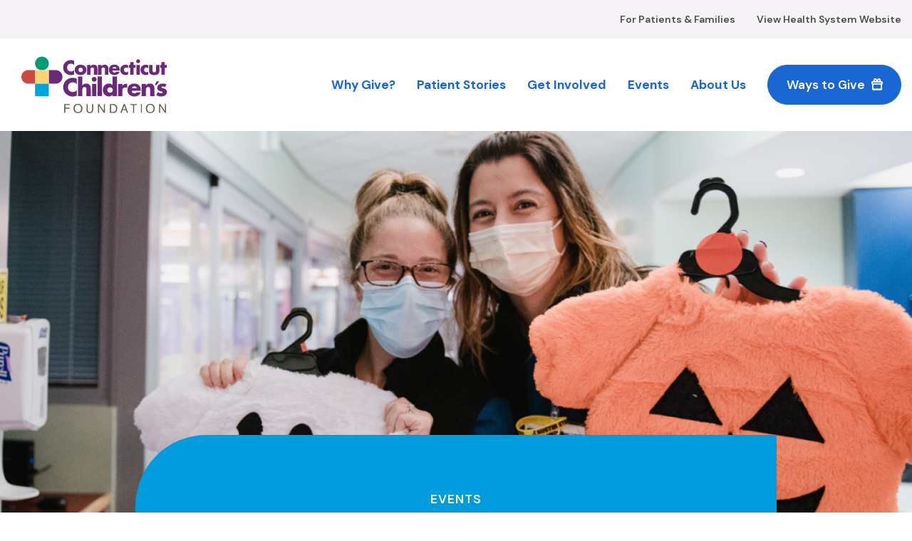

--- FILE ---
content_type: text/html; charset=UTF-8
request_url: https://www.connecticutchildrensfoundation.org/events/spirit-children-2
body_size: 6638
content:
<!DOCTYPE html><html lang="en" dir="ltr" prefix="content: http://purl.org/rss/1.0/modules/content/ dc: http://purl.org/dc/terms/ foaf: http://xmlns.com/foaf/0.1/ og: http://ogp.me/ns# rdfs: http://www.w3.org/2000/01/rdf-schema# schema: http://schema.org/ sioc: http://rdfs.org/sioc/ns# sioct: http://rdfs.org/sioc/types# skos: http://www.w3.org/2004/02/skos/core# xsd: http://www.w3.org/2001/XMLSchema# "><head><meta charset="utf-8" /><script>(function(w,d,s,l,i){w[l]=w[l]||[];w[l].push({'gtm.start':
new Date().getTime(),event:'gtm.js'});var f=d.getElementsByTagName(s)[0],
j=d.createElement(s),dl=l!='dataLayer'?'&amp;l='+l:'';j.async=true;j.src=
'https://www.googletagmanager.com/gtm.js?id='+i+dl;f.parentNode.insertBefore(j,f);
})(window,document,'script','dataLayer','GTM-WPHBR3DC');
</script><meta name="description" content="Help make the hospital less scary for kids and families this Halloween!Now through October 31, save 10% off your entire purchase at Spirit Halloween stores and 10% will be donated to Connecticut Children’s Division of Child and Family Support Services! These funds, made possible by Spirit of Children, will be used to support resources and programs that provide therapeutic play and address the developmental needs of our patients. To receive your discount, and give back to Connecticut Children’s, visit SpiritHalloween.com and enter promo code GIVING23 at checkout. You can also print and/or save the coupon and present it in-person at a participating Spirit Halloween store location in Connecticut.Participating Locations295 Hartford Turnpike, Vernon136 Berlin Road, Cromwell59 S Main St, Torrington850 Hartford Tpke, Waterford594 Farmington Ave, Bristol248 New Britain Ave, Plainville190 Buckland Hills Drive, Manchester" /><link rel="canonical" href="https://www.connecticutchildrensfoundation.org/events/spirit-children-2" /><meta property="og:site_name" content="Connecticut Children&#039;s Foundation" /><meta property="og:type" content="website" /><meta property="og:url" content="https://www.connecticutchildrensfoundation.org/events/spirit-children-2" /><meta property="og:image" content="https://www.connecticutchildrensfoundation.org/sites/default/files/styles/open_graph/public/2022-09/cmnh_calendar-listing-images_1440x600-1.png?itok=Gm85MzLr" /><meta property="og:image:alt" content="Spirit of Children helps bring Halloween to our patients!" /><meta name="Generator" content="Drupal 10 (https://www.drupal.org)" /><meta name="MobileOptimized" content="width" /><meta name="HandheldFriendly" content="true" /><meta name="viewport" content="width=device-width, initial-scale=1.0" /><script type="application/ld+json">{"@context": "https://schema.org","@graph": [{"@type": "Organization","@id": "https://www.connecticutchildrensfoundation.org/","url": "https://www.connecticutchildrensfoundation.org/","name": "Connecticut Children\u0027s Foundation"}]
}</script><link rel="icon" href="/themes/custom/ctchildrens_default/favicon.ico" type="image/vnd.microsoft.icon" /><title>Spirit of Children</title><link rel="stylesheet" media="all" href="/sites/default/files/css/css_m5EbOLUpvkj5CNmvTB0-oVo66GaqyYiDOiEL6c4P4LU.css?delta=0&amp;language=en&amp;theme=ctchildrens_default&amp;include=[base64]" /><link rel="stylesheet" media="all" href="/sites/default/files/css/css_GGeVdfYrJL2t_WfApPYk3ei64UlbtefPDgu01-Ay5qA.css?delta=1&amp;language=en&amp;theme=ctchildrens_default&amp;include=[base64]" /></head><body class="path-events"> <a href="#main-content" class="visually-hidden focusable skip-link"> Skip to main content </a><div id="overlay" class="browser-overlay"> <button id="overlayClose" class="browser-overlay-close"> <span class="sr-only">Close Overlay</span> </button><div class="browser-overlay-content"><h2 class="browser-overlay-content-heading" data-lang="overlay-title">Whoops!</h2><p data-lang="overlay-message">This website no longer supports this web browser. Use one of these browsers to get the best possible experience.</p><ul><li> <img src="/themes/custom/ctchildrens_default/images/icon-browser-chrome.png" alt="chrome web browser icon">Chrome</li><li> <img src="/themes/custom/ctchildrens_default/images/icon-browser-safari.png" alt="safari web browser icon">Safari</li><li> <img src="/themes/custom/ctchildrens_default/images/icon-browser-firefox.png" alt="firefox web browser icon">Firefox</li></ul></div></div> <noscript><iframe src="https://www.googletagmanager.com/ns.html?id=GTM-WPHBR3DC" height="0" width="0" style="display:none;visibility:hidden;"></iframe></noscript><div class="dialog-off-canvas-main-canvas" data-off-canvas-main-canvas><div class="region region-site-top"> <nav role="navigation" aria-labelledby="block-globalmenu-menu" id="block-globalmenu" class="block block-menu global-menu navigation menu--global-menu"><h2 class="visually-hidden" id="block-globalmenu-menu">Global Menu</h2><div class="container"><ul class="menu"><li class="menu-item"> <a href="/patients-families" target="_self" data-drupal-link-system-path="node/86">For Patients &amp; Families</a></li><li class="menu-item"> <a href="https://www.connecticutchildrens.org/">View Health System Website</a></li></ul></div> </nav></div><div class="layout-container"> <header class="region region-header header header-container"><div class="container-fluid header-grid"><div id="block-sitebranding" class="block block-system block-system-branding-block"> <a href="/" rel="home" class="site-logo"> <img src="/themes/custom/ctchildrens_default/logo.svg" alt="Connecticut Children's Foundation" /> </a></div><nav role="navigation" aria-labelledby="block-mainnavigation-menu" id="block-mainnavigation" class="block block-menu navigation menu--main"><h2 class="visually-hidden" id="block-mainnavigation-menu">Main navigation</h2><ul data-region="header" class="menu menu-header"><li class="menu-item navigation-item enable-make-gift enable-create-fundraiser"> <a href="/why-give" data-target="#nav-dropdown-1" class="has-dropdown data-gtm-mainNav" aria-expanded="false">Why Give?</a><div id="nav-dropdown-1" class="navigation-dropdown is-hidden" role="menu" aria-hidden="true"><div class="navigation-dropdown-content"><ul class="menu"><li class="menu-item navigation-item"> <a href="/why-give/your-impact" class="data-gtm-mainNav">Your Impact</a></li><li class="menu-item navigation-item"> <a href="/why-give/what-your-funds-support" class="data-gtm-mainNav">What Your Funds Support</a></li></ul><div class="navigation-dropdown-button-menu"> <a href="https://give.connecticutchildrens.org/give/327729/?_ga=2.222688603.1310276556.1633968432-1077165542.1626901136#!/donation/checkout" target="_blank" class="btn btn--primary btn--give icon-gift data-gtm-mainNav"> Make a Gift </a> <a href="/create-fundraiser" target="_blank" class="btn btn--primary btn--fund data-gtm-mainNav"> Create a Fundraiser </a></div></div></div></li><li class="menu-item navigation-item enable-make-gift"> <a href="/why-give/our-all-stars" class="data-gtm-mainNav">Patient Stories</a></li><li class="menu-item navigation-item enable-create-fundraiser"> <a href="/get-involved" data-target="#nav-dropdown-3" class="has-dropdown data-gtm-mainNav" aria-expanded="false">Get Involved</a><div id="nav-dropdown-3" class="navigation-dropdown is-hidden" role="menu" aria-hidden="true"><div class="navigation-dropdown-content"><ul class="menu"><li class="menu-item navigation-item"> <a href="/get-involved/corporate-partnerships" class="data-gtm-mainNav">Corporate Partnerships</a></li><li class="menu-item navigation-item"> <a href="/get-involved/childrens-miracle-network-hospitals" class="data-gtm-mainNav">Children&#039;s Miracle Network Hospitals</a></li><li class="menu-item navigation-item"> <a href="/get-involved/connecticut-childrens-connection" class="data-gtm-mainNav">Connecticut Children&#039;s Connection</a></li><li class="menu-item navigation-item"> <a href="/get-involved/share-your-story" class="data-gtm-mainNav">Share Your Story</a></li></ul><div class="navigation-dropdown-button-menu"> <a href="https://give.connecticutchildrens.org/give/327729/?_ga=2.222688603.1310276556.1633968432-1077165542.1626901136#!/donation/checkout" target="_blank" class="btn btn--primary btn--give icon-gift data-gtm-mainNav"> Make a Gift </a> <a href="/create-fundraiser" target="_blank" class="btn btn--primary btn--fund data-gtm-mainNav"> Create a Fundraiser </a></div></div></div></li><li class="menu-item navigation-item enable-make-gift enable-create-fundraiser"> <a href="/events" data-target="#nav-dropdown-4" class="has-dropdown data-gtm-mainNav" aria-expanded="false">Events</a><div id="nav-dropdown-4" class="navigation-dropdown is-hidden" role="menu" aria-hidden="true"><div class="navigation-dropdown-content"><ul class="menu"><li class="menu-item navigation-item"> <a href="/geno-for-the-kids" class="data-gtm-mainNav">Geno for the Kids</a></li><li class="menu-item navigation-item enable-make-gift"> <a href="https://www.connecticutchildrensfoundation.org/events" class="data-gtm-mainNav">Upcoming Events</a></li><li class="menu-item navigation-item"> <a href="/events/volunteers" class="data-gtm-mainNav">Volunteer</a></li></ul><div class="navigation-dropdown-button-menu"> <a href="https://give.connecticutchildrens.org/give/327729/?_ga=2.222688603.1310276556.1633968432-1077165542.1626901136#!/donation/checkout" target="_blank" class="btn btn--primary btn--give icon-gift data-gtm-mainNav"> Make a Gift </a> <a href="/create-fundraiser" target="_blank" class="btn btn--primary btn--fund data-gtm-mainNav"> Create a Fundraiser </a></div></div></div></li><li class="menu-item navigation-item enable-make-gift enable-create-fundraiser"> <a href="/about-us" data-target="#nav-dropdown-5" class="has-dropdown data-gtm-mainNav" aria-expanded="false">About Us</a><div id="nav-dropdown-5" class="navigation-dropdown is-hidden" role="menu" aria-hidden="true"><div class="navigation-dropdown-content"><ul class="menu"><li class="menu-item navigation-item"> <a href="/about-us/foundations-team" class="data-gtm-mainNav">Our Team</a></li><li class="menu-item navigation-item"> <a href="/about-us/board-directors" class="data-gtm-mainNav">Board of Directors</a></li><li class="menu-item navigation-item"> <a href="https://www.connecticutchildrensfoundation.org/about-us/blog" class="data-gtm-mainNav">Blog</a></li></ul><div class="navigation-dropdown-button-menu"> <a href="https://give.connecticutchildrens.org/give/327729/?_ga=2.222688603.1310276556.1633968432-1077165542.1626901136#!/donation/checkout" target="_blank" class="btn btn--primary btn--give icon-gift data-gtm-mainNav"> Make a Gift </a> <a href="/create-fundraiser" target="_blank" class="btn btn--primary btn--fund data-gtm-mainNav"> Create a Fundraiser </a></div></div></div></li><li class="menu-item navigation-item enable-make-gift enable-create-fundraiser"> <a href="/ways-give" data-target="#nav-dropdown-6" class="has-dropdown btn btn--give btn--primary icon-gift data-gtm-mainNav" aria-expanded="false">Ways to Give</a><div id="nav-dropdown-6" class="navigation-dropdown is-hidden" role="menu" aria-hidden="true"><div class="navigation-dropdown-content"><ul class="menu"><li class="menu-item navigation-item"> <a href="https://connecticutchildrens.planmylegacy.org/" class="data-gtm-mainNav">Planned Giving</a></li><li class="menu-item navigation-item"> <a href="/ways-give/matching-gifts" class="data-gtm-mainNav">Matching Gifts</a></li><li class="menu-item navigation-item"> <a href="/ways-give/securities-wire-transfers" class="data-gtm-mainNav">Wires, Securities &amp; IRAs</a></li><li class="menu-item navigation-item"> <a href="/ways-give/non-monetary-gifts" class="data-gtm-mainNav">Non-Monetary Gifts</a></li><li class="menu-item navigation-item enable-make-gift"> <a href="https://connecticutchildrens.planmylegacy.org/donor-advised-funds" class="data-gtm-mainNav">Donor Advised Funds</a></li></ul><div class="navigation-dropdown-button-menu"> <a href="https://give.connecticutchildrens.org/give/327729/?_ga=2.222688603.1310276556.1633968432-1077165542.1626901136#!/donation/checkout" target="_blank" class="btn btn--primary btn--give icon-gift data-gtm-mainNav"> Make a Gift </a> <a href="/create-fundraiser" target="_blank" class="btn btn--primary btn--fund data-gtm-mainNav"> Create a Fundraiser </a></div></div></div></li></ul> </nav> <button class="btn btn--reset has-overlay icon-menu mobile-menu-button" data-target="#mobile-slideOut" aria-expanded="false" aria-controls="nav-menu-overlay" aria-label="Main Menu Navigation"></button></div> </header><div class="mobile-menu"><div class="collapsed-menu" role="menu" id="mobile-slideOut" tabindex="0"><div class="nav-container"><div class="region region-mobile-menu"> <nav role="navigation" aria-labelledby="block-ctchildrens-default-mainnavigation-menu" id="block-ctchildrens-default-mainnavigation" class="block block-menu navigation menu--main"><h2 class="visually-hidden" id="block-ctchildrens-default-mainnavigation-menu">Main navigation - Mobile</h2><ul data-region="mobile_menu" class="menu--main"><li class="menu-item menu-item--expanded has-menu" aria-label="Why Give?"> <a href="#mobile-why-give" data-target="#mobile-why-give" aria-expanded="false">Why Give?</a></li><li class="menu-item" aria-label="Patient Stories"> <a href="/why-give/our-all-stars" data-drupal-link-system-path="node/3">Patient Stories</a></li><li class="menu-item menu-item--expanded has-menu" aria-label="Get Involved"> <a href="#mobile-get-involved" data-target="#mobile-get-involved" aria-expanded="false">Get Involved</a></li><li class="menu-item menu-item--expanded has-menu" aria-label="Events"> <a href="#mobile-events" data-target="#mobile-events" aria-expanded="false">Events</a></li><li class="menu-item menu-item--expanded has-menu" aria-label="About Us"> <a href="#mobile-about-us" data-target="#mobile-about-us" aria-expanded="false">About Us</a></li><li class="menu-item menu-item--expanded has-menu" aria-label="Ways to Give"> <a href="#mobile-ways-to-give" data-target="#mobile-ways-to-give" aria-expanded="false">Ways to Give</a></li></ul> </nav></div></div></div><div class="region region-mobile-menu-container"> <nav role="navigation" aria-labelledby="block-mainnavigation-panels-menu" id="block-mainnavigation-panels" class="block block-menu navigation menu--main"><h2 class="visually-hidden" id="block-mainnavigation-panels-menu">Main navigation - 2nd Level Panels</h2><div id="mobile-why-give" class="collapsed-menu t2-level-menu"><div class="nav-container"> <a href="#" class="btn arrow-reverse back-menu">Back</a><div class="menu-header"> <a href="/why-give">Why Give?</a></div><ul class="menu--main"><li aria-label="Your Impact"> <a href="/why-give/your-impact" data-drupal-link-system-path="node/25">Your Impact</a></li><li aria-label="What Your Funds Support"> <a href="/why-give/what-your-funds-support" title="What Your Funds Support" data-drupal-link-system-path="node/41">What Your Funds Support</a></li></ul></div></div><div id="mobile-patient-stories" class="collapsed-menu t2-level-menu"><div class="nav-container"> <a href="#" class="btn arrow-reverse back-menu">Back</a><div class="menu-header"> <a href="/why-give/our-all-stars">Patient Stories</a></div></div></div><div id="mobile-get-involved" class="collapsed-menu t2-level-menu"><div class="nav-container"> <a href="#" class="btn arrow-reverse back-menu">Back</a><div class="menu-header"> <a href="/get-involved">Get Involved</a></div><ul class="menu--main"><li aria-label="Corporate Partnerships"> <a href="/get-involved/corporate-partnerships" data-drupal-link-system-path="node/16">Corporate Partnerships</a></li><li aria-label="Children&#039;s Miracle Network Hospitals"> <a href="/get-involved/childrens-miracle-network-hospitals" data-drupal-link-system-path="node/49">Children&#039;s Miracle Network Hospitals</a></li><li aria-label="Connecticut Children&#039;s Connection"> <a href="/get-involved/connecticut-childrens-connection" data-drupal-link-system-path="node/51">Connecticut Children&#039;s Connection</a></li><li aria-label="Share Your Story"> <a href="/get-involved/share-your-story" data-drupal-link-system-path="node/70">Share Your Story</a></li></ul></div></div><div id="mobile-events" class="collapsed-menu t2-level-menu"><div class="nav-container"> <a href="#" class="btn arrow-reverse back-menu">Back</a><div class="menu-header"> <a href="/events">Events</a></div><ul class="menu--main"><li aria-label="Geno for the Kids"> <a href="/geno-for-the-kids" data-drupal-link-system-path="node/516">Geno for the Kids</a></li><li aria-label="Upcoming Events"> <a href="https://www.connecticutchildrensfoundation.org/events">Upcoming Events</a></li><li aria-label="Volunteer"> <a href="/events/volunteers" data-drupal-link-system-path="node/87">Volunteer</a></li></ul></div></div><div id="mobile-about-us" class="collapsed-menu t2-level-menu"><div class="nav-container"> <a href="#" class="btn arrow-reverse back-menu">Back</a><div class="menu-header"> <a href="/about-us">About Us</a></div><ul class="menu--main"><li aria-label="Our Team"> <a href="/about-us/foundations-team" data-drupal-link-system-path="node/17">Our Team</a></li><li aria-label="Board of Directors"> <a href="/about-us/board-directors" data-drupal-link-system-path="node/75">Board of Directors</a></li><li aria-label="Blog"> <a href="https://www.connecticutchildrensfoundation.org/about-us/blog">Blog</a></li></ul></div></div><div id="mobile-ways-to-give" class="collapsed-menu t2-level-menu"><div class="nav-container"> <a href="#" class="btn arrow-reverse back-menu">Back</a><div class="menu-header"> <a href="/ways-give">Ways to Give</a></div><ul class="menu--main"><li aria-label="Planned Giving"> <a href="https://connecticutchildrens.planmylegacy.org/" target="_blank">Planned Giving</a></li><li aria-label="Matching Gifts"> <a href="/ways-give/matching-gifts" target="_self" data-drupal-link-system-path="node/45">Matching Gifts</a></li><li aria-label="Wires, Securities &amp; IRAs"> <a href="/ways-give/securities-wire-transfers" target="_self" data-drupal-link-system-path="node/46">Wires, Securities &amp; IRAs</a></li><li aria-label="Non-Monetary Gifts"> <a href="/ways-give/non-monetary-gifts" target="_self" data-drupal-link-system-path="node/47">Non-Monetary Gifts</a></li><li aria-label="Donor Advised Funds"> <a href="https://connecticutchildrens.planmylegacy.org/donor-advised-funds" title="Simplify Your Giving">Donor Advised Funds</a></li></ul></div></div> </nav></div></div><div class="region region-highlighted"><div data-drupal-messages-fallback class="hidden"></div></div> <main class="main-container" id="content"> <a id="main-content" tabindex="-1"></a><div class="layout-content"><div class="region region-content"><div id="block-ctchildrens-default-mainpagecontent" class="block block-system block-system-main-block"><div class="hero-banner hero-banner--event hero-banner--fixed-height"><div class="hero-banner-media"><div class="media-item--fill"> <figure class="hero-banner-figure field field--type-entity-reference field--label-hidden field__item"> <img loading="lazy" src="/sites/default/files/styles/hero_home_desktop/public/2022-09/cmnh_calendar-listing-images_1440x600-1.png?itok=kgIdqFOh" width="1440" height="742" alt="Spirit of Children helps bring Halloween to our patients!" typeof="foaf:Image" /> </figure></div></div><div class="hero-banner--event--event-header"> <a href="/upcoming-events" class="hero-banner-tag">Events</a><h1> Spirit of Children</h1><p>September 15, 2023 - October 31, 2023</p> <a href="/sites/default/files/2023-09/fy24_7193_soc_10for10coupon_hospitalsocial.jpg?VersionId=vPyLKpkv2Bih2T_RFejaHSg_Xz1Qmgtb" class="btn btn--secondary">View Coupon</a></div></div><div class="event-main-content"><div class="background-type-two background-type-position-bottom-left branding"><div class="layout container "><div class="layout--article"><div class="left-column"><div id="block-socialsharingblock" class="block block-social-media block-social-sharing-block"><div class="social-media-sharing"><p>Share</p><ul class="left-nav-menu-social"><li> <a target="_blank" rel="noopener noreferrer" class="facebook-share share" href="http://www.facebook.com/share.php?u=https://www.connecticutchildrensfoundation.org/events/spirit-children-2&amp;title=" title="Facebook" onclick='window.open( href="http://www.facebook.com/share.php?u=https://www.connecticutchildrensfoundation.org/events/spirit-children-2&amp;title=", "window", "width=400,height=500")'> <img alt="Facebook" src="https://www.connecticutchildrensfoundation.org/modules/contrib/social_media/icons/facebook_share.svg"> </a></li><li> <a target="_blank" rel="noopener noreferrer" class="linkedin share" href="http://www.linkedin.com/shareArticle?mini=true&amp;url=https://www.connecticutchildrensfoundation.org/events/spirit-children-2&amp;title=&amp;source=https://www.connecticutchildrensfoundation.org/events/spirit-children-2" title="Linkedin" onclick='window.open( href="http://www.linkedin.com/shareArticle?mini=true&amp;url=https://www.connecticutchildrensfoundation.org/events/spirit-children-2&amp;title=&amp;source=https://www.connecticutchildrensfoundation.org/events/spirit-children-2", "window", "width=400,height=500")'> <img alt="Linkedin" src="https://www.connecticutchildrensfoundation.org/modules/contrib/social_media/icons/linkedin.svg"> </a></li><li> <a target="_blank" rel="noopener noreferrer" class="twitter share" href="https://twitter.com/intent/tweet?url=https://www.connecticutchildrensfoundation.org/events/spirit-children-2&amp;url=https://www.connecticutchildrensfoundation.org/events/spirit-children-2&amp;hashtags=Hashtag" title="Twitter" onclick='window.open( href="https://twitter.com/intent/tweet?url=https://www.connecticutchildrensfoundation.org/events/spirit-children-2&amp;url=https://www.connecticutchildrensfoundation.org/events/spirit-children-2&amp;hashtags=Hashtag", "window", "width=400,height=500")'> <img alt="Twitter" src="https://www.connecticutchildrensfoundation.org/modules/contrib/social_media/icons/twitter.svg"> </a></li></ul></div></div></div> <section class="main-content"><div class="content-well clearfix text-formatted field field--type-text-long field--label-hidden field__item"><h3>Help make the hospital less scary for kids and families this Halloween!</h3><p>Now through October 31, save 10% off your entire purchase at Spirit Halloween stores and 10% will be donated to Connecticut Children’s Division of Child and Family Support Services! These funds, made possible by Spirit of Children, will be used to support resources and programs that provide therapeutic play and address the developmental needs of our patients. To receive your discount, and give back to Connecticut Children’s, visit <a href="https://spirithalloween.com/" title="Spirit Halloween"><strong>SpiritHalloween.com</strong></a> and enter <strong>promo code GIVING23</strong> at checkout. You can also <a href="/sites/default/files/2023-09/fy24_7193_soc_10for10coupon_hospitalsocial.jpg?VersionId=vPyLKpkv2Bih2T_RFejaHSg_Xz1Qmgtb" title="Spirit Halloween">print and/or save the coupon</a> and present it in-person at a participating Spirit Halloween store location in Connecticut.</p><h4>Participating Locations</h4><p>295 Hartford Turnpike, Vernon<br>136 Berlin Road, Cromwell<br>59 S Main St, Torrington<br>850 Hartford Tpke, Waterford<br>594 Farmington Ave, Bristol<br>248 New Britain Ave, Plainville<br>190 Buckland Hills Drive, Manchester</p></div> </section> <aside class="right-rail"> </aside></div></div></div><div class="layout container-fluid" style="padding-bottom: 0;"><div id="block-globalmegabuttonswaystogive" class="block block-fixed-block-content block-fixed-block-contentglobal-mega-buttons"><div class="no-top-padding mega-button-group paragraph paragraph--type--mega-button-group paragraph--view-mode--default default-padding"><h2 class="mega-button-group-title field field--type-string field--label-hidden field__item"> Ways to Give</h2><div class="mega-button-group-container"> <a href="https://give.connecticutchildrens.org/give/327729/#!/donation/checkout" class="mega-button data-gtm-megaButtons paragraph paragraph--type--mega-button paragraph--view-mode--default"> <img loading="lazy" class="no-image-style image-style-remove-alt" src="/sites/default/files/2021-08/01_makeagift.svg" typeof="foaf:Image" alt="" /> <span>Make a Gift</span> </a> <a href="https://connecticutchildrens.planmylegacy.org/" class="mega-button data-gtm-megaButtons paragraph paragraph--type--mega-button paragraph--view-mode--default"> <img loading="lazy" class="no-image-style image-style-remove-alt" src="/sites/default/files/2021-08/02_leaveyourlegacy.svg" typeof="foaf:Image" alt="" /> <span>Leave Your Legacy</span> </a> <a href="/get-involved/corporate-partnerships" class="mega-button data-gtm-megaButtons paragraph paragraph--type--mega-button paragraph--view-mode--default"> <img loading="lazy" class="no-image-style image-style-remove-alt" src="/sites/default/files/2021-08/07_corporateengagement.svg" typeof="foaf:Image" alt="" /> <span>Corporate Partnerships</span> </a> <a href="https://give.connecticutchildrens.org/give/327729/#!/donation/checkout" class="mega-button data-gtm-megaButtons paragraph paragraph--type--mega-button paragraph--view-mode--default"> <img loading="lazy" class="no-image-style image-style-remove-alt" src="/sites/default/files/2021-08/04_tributegifts.svg" typeof="foaf:Image" alt="" /> <span>Tribute Gifts</span> </a> <a href="/ways-give" class="mega-button data-gtm-megaButtons paragraph paragraph--type--mega-button paragraph--view-mode--default"> <img loading="lazy" class="no-image-style image-style-remove-alt" src="/sites/default/files/2021-08/13_morewaystogive.svg" typeof="foaf:Image" alt="" /> <span>More Ways to Give</span> </a></div></div></div></div></div></div></div></div> </main> <footer class="region footer region-footer footer-container" role="contentinfo"><div class="container-fluid footer-grid"><div id="block-ctchildrens-default-sitebranding-footer" class="block block-system block-system-branding-block"> <a href="/" rel="home" class="site-logo"> <img src="/themes/custom/ctchildrens_default/logo.svg" alt="Connecticut Children's Foundation" /> </a></div><div id="block-footerinfolinks" class="block block-blockgroup block-block-groupfooter-info-links"><div id="block-siteinformation" class="block block-fixed-block-content block-fixed-block-contentsite-information"><p class="address" translate="no"><span class="organization">Connecticut Children’s Foundation, Inc.</span><br><span class="address-line1">282 Washington Street, </span><br><span class="locality">Hartford</span>, <span class="administrative-area">CT</span> <span class="postal-code">06106</span><br><span class="country">United States</span></p> <a href="tel:+1-860-837-5700">(860) 837-5700</a> <span class="spamspan"><span class="u">foundation</span> [at] <span class="d">connecticutchildrens.org</span></span><ul class="field field--type-link field--label-hidden field__items"><li class="field__item"><a href="/about-us/foundations-team">Our Team</a></li></ul></div><div id="block-waystogivelink" class="block block-fixed-block-content block-fixed-block-contentways-to-give-link"> <a href="/ways-give" class="btn btn--give btn--primary icon-gift data-gtm-footerNav"> Ways to Give </a></div><div id="block-footerimagelinks" class="block block-fixed-block-content block-fixed-block-contentfooter-image-links"> <a href="https://health.usnews.com/best-hospitals/area/ct/connecticut-childrens-medical-center-6160450" target="_blank"> <img loading="lazy" src="/sites/default/files/2023-10/untitled-1.png" width="10" height="10" alt="." typeof="foaf:Image" /> </a> <a href="https://www.guidestar.org/profile/22-2619869" target="_blank"> <img loading="lazy" src="/sites/default/files/2024-07/candid-guidestar_gold-award-2024.jpg" width="374" height="376" alt="2024 Candid Gold Award for Non-Profits, formerly GuideStar." typeof="foaf:Image" /> </a> <a href="https://connecticutchildrens.childrensmiraclenetworkhospitals.org/" target="_blank"> <img loading="lazy" src="/sites/default/files/2023-06/cmnh_logo_primary_rgb_2023-footer.png" width="285" height="125" alt="Children&#039;s Miracle Network Hospitals" typeof="foaf:Image" /> </a></div><div id="block-socialmedialinks" class="block-social-media-links block block-social-media-links-block"><ul class="social-media-links--platforms platforms inline horizontal"><li> <a class="social-media-link-icon--instagram" href="https://www.instagram.com/ctchildrensfoundation" aria-label="Follow us on Instagram!" title="Follow us on Instagram!" > <i class="micon fa-instagram" aria-hidden="true"></i> <span class="platform--name visually-hidden">Instagram</span> </a></li><li> <a class="social-media-link-icon--linkedin" href="https://www.linkedin.com/showcase/connecticut-childrens-foundation" aria-label="Follow us on LinkedIn" title="Follow us on LinkedIn" > <i class="micon fa-linkedin" aria-hidden="true"></i> <span class="platform--name visually-hidden">LinkedIn</span> </a></li><li> <a class="social-media-link-icon--facebook" href="https://www.facebook.com/ConnecticutChildrensFoundation" aria-label="Follow us on Facebook!" title="Follow us on Facebook!" > <i class="micon fa-facebook" aria-hidden="true"></i> <span class="platform--name visually-hidden">Facebook</span> </a></li><li> <a class="social-media-link-icon--youtube_channel" href="https://www.youtube.com/channel/UCmCEfFbEy0XC659IutoNYuw" aria-label="Follow us on YouTube!" title="Follow us on YouTube!" > <i class="micon fa-youtube" aria-hidden="true"></i> <span class="platform--name visually-hidden">Youtube Channel</span> </a></li></ul></div><div id="block-footerpolicylinks" class="block block-fixed-block-content block-fixed-block-contentfooter-policy-links"><ul class="field field--type-link field--label-hidden field__items"><li class="field__item"><a href="/privacy-policy">Privacy Policy</a></li><li class="field__item"><a href="/web-accessibility">Website Accessibility</a></li></ul></div></div></div> </footer></div></div><script type="application/json" data-drupal-selector="drupal-settings-json">{"path":{"baseUrl":"\/","pathPrefix":"","currentPath":"events\/series\/118","currentPathIsAdmin":false,"isFront":false,"currentLanguage":"en"},"pluralDelimiter":"\u0003","suppressDeprecationErrors":true,"user":{"uid":0,"permissionsHash":"2186655a9d022ee69f817e7f8a84c52490cef80f98dacbe7800a2bf1471b4ea3"}}</script><script src="/sites/default/files/js/js_zbV7UbEmUpoydziGnkz9aibKnUS3mIM-WQQTV3ByXNE.js?scope=footer&amp;delta=0&amp;language=en&amp;theme=ctchildrens_default&amp;include=eJxLLknOyMxJKUrNK45PSU1LLM0p0U_PyU9KzNEtLqnMycxL10nGoiQ3PyUxR6e4IDEXiPP085PSSouTE0tSAezuH2g"></script></body></html>

--- FILE ---
content_type: text/css
request_url: https://www.connecticutchildrensfoundation.org/sites/default/files/css/css_GGeVdfYrJL2t_WfApPYk3ei64UlbtefPDgu01-Ay5qA.css?delta=1&language=en&theme=ctchildrens_default&include=eJxtj0sOwyAMRC_E50iRAQdQjUE2VMrtG6WLLsrGi3mjGU-csVRKgqxHwhMWTY9v5Gnihpxd2hZk6gHI6ryoct5aCkq3AZhRtrxhqmDrxH1Dwww2rDk7697QE9CWaI_1fu5boAUETauxs3-uO8EMEMgCo6hPsgaQ-ylu8ViBqhZM5ht1PFHHPfWl_l9ys2BDo5feY3wAxQ_ifYx2
body_size: 26903
content:
@import url("https://fonts.googleapis.com/css2?family=DM+Sans:ital,opsz,wght@0,9..40,400;0,9..40,600;0,9..40,700;1,9..40,400&family=PT+Serif:ital,wght@0,400;0,700;1,400&display=swap");
/* @license GPL-2.0-or-later https://www.drupal.org/licensing/faq */
.card-fake-link:focus,.card-fake-link:hover{background-size:200% .3em!important}.card-fake-link{background-color:transparent;background-image:linear-gradient(120deg,#1967d2,#1967d2);background-position:0 100%;background-repeat:no-repeat;background-size:200% 0!important;display:inline-block;padding-bottom:5px;position:relative;text-decoration:none;transition:background-size .15s ease}.card-fake-link,.link-arrow{font-family:DM Sans,sans-serif;font-weight:700}*,:after,:before{box-sizing:border-box}html{font-family:sans-serif;line-height:1.5;-ms-overflow-style:scrollbar;-webkit-tap-highlight-color:rgba(0,0,0,0);-ms-text-size-adjust:100%;-webkit-text-size-adjust:100%}article,aside,dialog,figcaption,figure,footer,header,hgroup,main,nav,section{display:block}[tabindex="-1"]:focus{outline:0!important}hr{box-sizing:content-box;height:0;overflow:visible}h1,h2,h3,h4,h5,h6{margin-bottom:1.25rem;margin-top:0}p{margin-bottom:.625rem;margin-top:0}abbr[data-original-title],abbr[title]{border-bottom:0;cursor:help;text-decoration:underline;-webkit-text-decoration:underline dotted;text-decoration:underline dotted}address{font-style:normal;line-height:inherit}address,ol,ul{margin-bottom:1rem}ol,ul{font-size:0;margin-top:0}ol li,ul li{font-size:medium}ol ol,ol ul,ul ol,ul ul{margin-bottom:0}dt{font-weight:700}dd{margin-bottom:.5rem;margin-left:0}blockquote{margin:0 0 1rem}dfn{font-style:italic}b,strong{font-weight:bolder}small{font-size:80%}sub,sup{font-size:75%;line-height:0;position:relative;vertical-align:baseline}sub{bottom:-.25em}sup{top:-.5em}a:not([href]):not([tabindex]){color:inherit;text-decoration:none}a:not([href]):not([tabindex]):focus{outline:0}code,kbd,pre,samp{font-family:monospace,monospace;font-size:1em}pre{margin-bottom:1rem;margin-top:0;overflow:auto;-ms-overflow-style:scrollbar}figure{margin:0;position:relative}img{border-style:none;vertical-align:middle}svg:not(:root){overflow:hidden}table{border-collapse:collapse}caption{caption-side:bottom;color:inherit;padding:.625rem 0;text-align:left}th{text-align:inherit}label{display:inline-block;margin-bottom:.5rem}button{border-radius:0;cursor:pointer}button,input,optgroup,select,textarea{font-family:inherit;font-size:inherit;line-height:inherit;margin:0}button,input{overflow:visible}button,select{text-transform:none}[type=reset],[type=submit],button,html [type=button]{-webkit-appearance:button}[type=button]::-moz-focus-inner,[type=reset]::-moz-focus-inner,[type=submit]::-moz-focus-inner,button::-moz-focus-inner{border-style:none;padding:0}input[type=checkbox],input[type=radio]{box-sizing:border-box;padding:0}input[type=date],input[type=datetime-local],input[type=month],input[type=time]{-webkit-appearance:listbox}textarea{overflow:auto;resize:vertical}fieldset{border:0;margin:0;min-width:0;padding:0}legend{color:inherit;display:block;font-size:1.5rem;line-height:inherit;margin-bottom:.5rem;max-width:100%;padding:0;white-space:normal;width:100%}progress{vertical-align:baseline}[type=number]::-webkit-inner-spin-button,[type=number]::-webkit-outer-spin-button{height:auto}[type=search]{-webkit-appearance:none;outline-offset:-2px}[type=search]::-webkit-search-cancel-button,[type=search]::-webkit-search-decoration{-webkit-appearance:none}::-webkit-file-upload-button{-webkit-appearance:button;font:inherit}output{display:inline-block}summary{cursor:pointer;display:list-item}template{display:none}[hidden]{display:none!important}@font-face{font-family:icons;src:url(/themes/custom/ctchildrens_default/fonts/icon-font/icons.eot?aca607751ccefdecb65e65462371e726%3F=#iefix) format("embedded-opentype"),url(/themes/custom/ctchildrens_default/fonts/icon-font/icons.woff2?aca607751ccefdecb65e65462371e726=) format("woff2"),url(/themes/custom/ctchildrens_default/fonts/icon-font/icons.woff?aca607751ccefdecb65e65462371e726=) format("woff"),url(/themes/custom/ctchildrens_default/fonts/icon-font/icons.ttf?aca607751ccefdecb65e65462371e726=) format("truetype"),url(/themes/custom/ctchildrens_default/fonts/icon-font/icons.svg?aca607751ccefdecb65e65462371e726=#icons) format("svg")}.icon-accessibility:before{content:"\f101"}.icon-accessibility:before,.icon-add:before{display:inline-block;font-family:icons!important;font-style:normal;font-variant:normal;font-weight:400;line-height:1;text-transform:none;vertical-align:middle;-webkit-font-smoothing:antialiased;-moz-osx-font-smoothing:grayscale}.icon-add:before{content:"\f102"}.icon-alert-error-outline:before{content:"\f103"}.icon-alert-error-outline:before,.icon-alert-error:before{display:inline-block;font-family:icons!important;font-style:normal;font-variant:normal;font-weight:400;line-height:1;text-transform:none;vertical-align:middle;-webkit-font-smoothing:antialiased;-moz-osx-font-smoothing:grayscale}.icon-alert-error:before{content:"\f104"}.icon-alert-info-outline:before{content:"\f105"}.icon-alert-info-outline:before,.icon-alert-info:before{display:inline-block;font-family:icons!important;font-style:normal;font-variant:normal;font-weight:400;line-height:1;text-transform:none;vertical-align:middle;-webkit-font-smoothing:antialiased;-moz-osx-font-smoothing:grayscale}.icon-alert-info:before{content:"\f106"}.icon-alert-warning:before{content:"\f107"}.icon-alert-warning:before,.icon-arrow-down:before{display:inline-block;font-family:icons!important;font-style:normal;font-variant:normal;font-weight:400;line-height:1;text-transform:none;vertical-align:middle;-webkit-font-smoothing:antialiased;-moz-osx-font-smoothing:grayscale}.icon-arrow-down:before{content:"\f108"}.icon-arrow-left:before{content:"\f109"}.icon-arrow-left:before,.icon-arrow-right:before{display:inline-block;font-family:icons!important;font-style:normal;font-variant:normal;font-weight:400;line-height:1;text-transform:none;vertical-align:middle;-webkit-font-smoothing:antialiased;-moz-osx-font-smoothing:grayscale}.icon-arrow-right:before{content:"\f10a"}.icon-arrow-up:before{content:"\f10b"}.icon-arrow-up:before,.icon-caret-down:before{display:inline-block;font-family:icons!important;font-style:normal;font-variant:normal;font-weight:400;line-height:1;text-transform:none;vertical-align:middle;-webkit-font-smoothing:antialiased;-moz-osx-font-smoothing:grayscale}.icon-caret-down:before{content:"\f10c"}.icon-caret-left:before{content:"\f10d"}.icon-caret-left:before,.icon-caret-right:before{display:inline-block;font-family:icons!important;font-style:normal;font-variant:normal;font-weight:400;line-height:1;text-transform:none;vertical-align:middle;-webkit-font-smoothing:antialiased;-moz-osx-font-smoothing:grayscale}.icon-caret-right:before{content:"\f10e"}.icon-caret-up:before{content:"\f10f"}.icon-caret-up:before,.icon-checkbox-checked:before{display:inline-block;font-family:icons!important;font-style:normal;font-variant:normal;font-weight:400;line-height:1;text-transform:none;vertical-align:middle;-webkit-font-smoothing:antialiased;-moz-osx-font-smoothing:grayscale}.icon-checkbox-checked:before{content:"\f110"}.icon-checkbox-unchecked:before{content:"\f111"}.icon-checkbox-unchecked:before,.icon-checkmark:before{display:inline-block;font-family:icons!important;font-style:normal;font-variant:normal;font-weight:400;line-height:1;text-transform:none;vertical-align:middle;-webkit-font-smoothing:antialiased;-moz-osx-font-smoothing:grayscale}.icon-checkmark:before{content:"\f112"}.icon-chevron-down:before{content:"\f113"}.icon-chevron-down:before,.icon-chevron-left:before{display:inline-block;font-family:icons!important;font-style:normal;font-variant:normal;font-weight:400;line-height:1;text-transform:none;vertical-align:middle;-webkit-font-smoothing:antialiased;-moz-osx-font-smoothing:grayscale}.icon-chevron-left:before{content:"\f114"}.icon-chevron-right:before{content:"\f115"}.icon-chevron-right:before,.icon-chevron-up:before{display:inline-block;font-family:icons!important;font-style:normal;font-variant:normal;font-weight:400;line-height:1;text-transform:none;vertical-align:middle;-webkit-font-smoothing:antialiased;-moz-osx-font-smoothing:grayscale}.icon-chevron-up:before{content:"\f116"}.icon-circle-add:before{content:"\f117"}.icon-circle-add:before,.icon-circle-cancel:before{display:inline-block;font-family:icons!important;font-style:normal;font-variant:normal;font-weight:400;line-height:1;text-transform:none;vertical-align:middle;-webkit-font-smoothing:antialiased;-moz-osx-font-smoothing:grayscale}.icon-circle-cancel:before{content:"\f118"}.icon-circle-checkmark:before{content:"\f119"}.icon-circle-checkmark:before,.icon-circle-remove:before{display:inline-block;font-family:icons!important;font-style:normal;font-variant:normal;font-weight:400;line-height:1;text-transform:none;vertical-align:middle;-webkit-font-smoothing:antialiased;-moz-osx-font-smoothing:grayscale}.icon-circle-remove:before{content:"\f11a"}.icon-close:before{content:"\f11b"}.icon-close:before,.icon-email:before{display:inline-block;font-family:icons!important;font-style:normal;font-variant:normal;font-weight:400;line-height:1;text-transform:none;vertical-align:middle;-webkit-font-smoothing:antialiased;-moz-osx-font-smoothing:grayscale}.icon-email:before{content:"\f11c"}.icon-favorite-outline:before{content:"\f11d"}.icon-favorite-outline:before,.icon-favorite:before{display:inline-block;font-family:icons!important;font-style:normal;font-variant:normal;font-weight:400;line-height:1;text-transform:none;vertical-align:middle;-webkit-font-smoothing:antialiased;-moz-osx-font-smoothing:grayscale}.icon-favorite:before{content:"\f11e"}.icon-gift:before{content:"\f11f"}.icon-gift:before,.icon-help-outline:before{display:inline-block;font-family:icons!important;font-style:normal;font-variant:normal;font-weight:400;line-height:1;text-transform:none;vertical-align:middle;-webkit-font-smoothing:antialiased;-moz-osx-font-smoothing:grayscale}.icon-help-outline:before{content:"\f120"}.icon-help:before{content:"\f121"}.icon-help:before,.icon-location:before{display:inline-block;font-family:icons!important;font-style:normal;font-variant:normal;font-weight:400;line-height:1;text-transform:none;vertical-align:middle;-webkit-font-smoothing:antialiased;-moz-osx-font-smoothing:grayscale}.icon-location:before{content:"\f122"}.icon-menu:before{content:"\f123"}.icon-menu:before,.icon-phone:before{display:inline-block;font-family:icons!important;font-style:normal;font-variant:normal;font-weight:400;line-height:1;text-transform:none;vertical-align:middle;-webkit-font-smoothing:antialiased;-moz-osx-font-smoothing:grayscale}.icon-phone:before{content:"\f124"}.icon-quote-left:before{content:"\f125"}.icon-quote-left:before,.icon-quote-right:before{display:inline-block;font-family:icons!important;font-style:normal;font-variant:normal;font-weight:400;line-height:1;text-transform:none;vertical-align:middle;-webkit-font-smoothing:antialiased;-moz-osx-font-smoothing:grayscale}.icon-quote-right:before{content:"\f126"}.icon-radio-checked:before{content:"\f127"}.icon-radio-checked:before,.icon-radio-unchecked:before{display:inline-block;font-family:icons!important;font-style:normal;font-variant:normal;font-weight:400;line-height:1;text-transform:none;vertical-align:middle;-webkit-font-smoothing:antialiased;-moz-osx-font-smoothing:grayscale}.icon-radio-unchecked:before{content:"\f128"}.icon-remove:before{content:"\f129"}.icon-remove:before,.icon-search:before{display:inline-block;font-family:icons!important;font-style:normal;font-variant:normal;font-weight:400;line-height:1;text-transform:none;vertical-align:middle;-webkit-font-smoothing:antialiased;-moz-osx-font-smoothing:grayscale}.icon-search:before{content:"\f12a"}.icon-share:before{content:"\f12b"}.icon-share:before,.icon-shuffle:before{display:inline-block;font-family:icons!important;font-style:normal;font-variant:normal;font-weight:400;line-height:1;text-transform:none;vertical-align:middle;-webkit-font-smoothing:antialiased;-moz-osx-font-smoothing:grayscale}.icon-shuffle:before{content:"\f12c"}.icon-social-facebook-square:before{content:"\f12d"}.icon-social-facebook-square:before,.icon-social-facebook:before{display:inline-block;font-family:icons!important;font-style:normal;font-variant:normal;font-weight:400;line-height:1;text-transform:none;vertical-align:middle;-webkit-font-smoothing:antialiased;-moz-osx-font-smoothing:grayscale}.icon-social-facebook:before{content:"\f12e"}.icon-social-instagram:before{content:"\f12f"}.icon-social-instagram:before,.icon-social-linkedin-square:before{display:inline-block;font-family:icons!important;font-style:normal;font-variant:normal;font-weight:400;line-height:1;text-transform:none;vertical-align:middle;-webkit-font-smoothing:antialiased;-moz-osx-font-smoothing:grayscale}.icon-social-linkedin-square:before{content:"\f130"}.icon-social-linkedin:before{content:"\f131"}.icon-social-linkedin:before,.icon-social-primacy:before{display:inline-block;font-family:icons!important;font-style:normal;font-variant:normal;font-weight:400;line-height:1;text-transform:none;vertical-align:middle;-webkit-font-smoothing:antialiased;-moz-osx-font-smoothing:grayscale}.icon-social-primacy:before{content:"\f132"}.icon-social-twitter-square:before{content:"\f133"}.icon-social-twitter-square:before,.icon-social-twitter:before{display:inline-block;font-family:icons!important;font-style:normal;font-variant:normal;font-weight:400;line-height:1;text-transform:none;vertical-align:middle;-webkit-font-smoothing:antialiased;-moz-osx-font-smoothing:grayscale}.icon-social-twitter:before{content:"\f134"}.icon-social-vimeo-square:before{content:"\f135"}.icon-social-vimeo-square:before,.icon-social-vimeo:before{display:inline-block;font-family:icons!important;font-style:normal;font-variant:normal;font-weight:400;line-height:1;text-transform:none;vertical-align:middle;-webkit-font-smoothing:antialiased;-moz-osx-font-smoothing:grayscale}.icon-social-vimeo:before{content:"\f136"}.icon-social-youtube-play:before{content:"\f137"}.icon-social-youtube-play:before,.icon-social-youtube-square:before{display:inline-block;font-family:icons!important;font-style:normal;font-variant:normal;font-weight:400;line-height:1;text-transform:none;vertical-align:middle;-webkit-font-smoothing:antialiased;-moz-osx-font-smoothing:grayscale}.icon-social-youtube-square:before{content:"\f138"}.icon-social-youtube:before{content:"\f139"}.icon-social-youtube:before,.icon-star-half:before{display:inline-block;font-family:icons!important;font-style:normal;font-variant:normal;font-weight:400;line-height:1;text-transform:none;vertical-align:middle;-webkit-font-smoothing:antialiased;-moz-osx-font-smoothing:grayscale}.icon-star-half:before{content:"\f13a"}.icon-star-outline:before{content:"\f13b"}.icon-star-outline:before,.icon-star:before{display:inline-block;font-family:icons!important;font-style:normal;font-variant:normal;font-weight:400;line-height:1;text-transform:none;vertical-align:middle;-webkit-font-smoothing:antialiased;-moz-osx-font-smoothing:grayscale}.icon-star:before{content:"\f13c"}.icon-time:before{content:"\f13d"}.icon-time:before,.icon-video-pause:before{display:inline-block;font-family:icons!important;font-style:normal;font-variant:normal;font-weight:400;line-height:1;text-transform:none;vertical-align:middle;-webkit-font-smoothing:antialiased;-moz-osx-font-smoothing:grayscale}.icon-video-pause:before{content:"\f13e"}.icon-video-play:before{content:"\f13f"}.icon-video-play:before,.icon-visibility-off:before{display:inline-block;font-family:icons!important;font-style:normal;font-variant:normal;font-weight:400;line-height:1;text-transform:none;vertical-align:middle;-webkit-font-smoothing:antialiased;-moz-osx-font-smoothing:grayscale}.icon-visibility-off:before{content:"\f140"}.icon-visibility-on:before{content:"\f141";display:inline-block;font-family:icons!important;font-style:normal;font-variant:normal;font-weight:400;line-height:1;text-transform:none;vertical-align:middle;-webkit-font-smoothing:antialiased;-moz-osx-font-smoothing:grayscale}.container{margin-left:auto;margin-right:auto;max-width:100%;padding-left:15px;padding-right:15px;width:100%}@media (min-width:576px){.container{max-width:540px}}@media (min-width:768px){.container{max-width:720px}}@media (min-width:992px){.container{max-width:960px}}@media (min-width:1200px){.container{max-width:1140px}}.container-fluid{margin-left:auto;margin-right:auto;max-width:100%;padding-left:15px;padding-right:15px;width:100%}.row{display:flex;flex-wrap:wrap;margin-left:-15px;margin-right:-15px}.no-gutters{margin-left:0;margin-right:0}.no-gutters>.col,.no-gutters>[class*=col-]{padding-left:0;padding-right:0}.col,.col-1,.col-10,.col-11,.col-12,.col-2,.col-3,.col-4,.col-5,.col-6,.col-7,.col-8,.col-9,.col-auto,.col-lg,.col-lg-1,.col-lg-10,.col-lg-11,.col-lg-12,.col-lg-2,.col-lg-3,.col-lg-4,.col-lg-5,.col-lg-6,.col-lg-7,.col-lg-8,.col-lg-9,.col-lg-auto,.col-md,.col-md-1,.col-md-10,.col-md-11,.col-md-12,.col-md-2,.col-md-3,.col-md-4,.col-md-5,.col-md-6,.col-md-7,.col-md-8,.col-md-9,.col-md-auto,.col-sm,.col-sm-1,.col-sm-10,.col-sm-11,.col-sm-12,.col-sm-2,.col-sm-3,.col-sm-4,.col-sm-5,.col-sm-6,.col-sm-7,.col-sm-8,.col-sm-9,.col-sm-auto,.col-xl,.col-xl-1,.col-xl-10,.col-xl-11,.col-xl-12,.col-xl-2,.col-xl-3,.col-xl-4,.col-xl-5,.col-xl-6,.col-xl-7,.col-xl-8,.col-xl-9,.col-xl-auto{min-height:1px;padding-left:15px;padding-right:15px;position:relative;width:100%}.col{flex-basis:0;flex-grow:1;max-width:100%}.col-auto{flex:0 0 auto;max-width:none;width:auto}.col-1{flex:0 0 8.3333333333%;max-width:8.3333333333%}.col-2{flex:0 0 16.6666666667%;max-width:16.6666666667%}.col-3{flex:0 0 25%;max-width:25%}.col-4{flex:0 0 33.3333333333%;max-width:33.3333333333%}.col-5{flex:0 0 41.6666666667%;max-width:41.6666666667%}.col-6{flex:0 0 50%;max-width:50%}.col-7{flex:0 0 58.3333333333%;max-width:58.3333333333%}.col-8{flex:0 0 66.6666666667%;max-width:66.6666666667%}.col-9{flex:0 0 75%;max-width:75%}.col-10{flex:0 0 83.3333333333%;max-width:83.3333333333%}.col-11{flex:0 0 91.6666666667%;max-width:91.6666666667%}.col-12{flex:0 0 100%;max-width:100%}.order-first{order:-1}.order-last{order:13}.order-0{order:0}.order-1{order:1}.order-2{order:2}.order-3{order:3}.order-4{order:4}.order-5{order:5}.order-6{order:6}.order-7{order:7}.order-8{order:8}.order-9{order:9}.order-10{order:10}.order-11{order:11}.order-12{order:12}.offset-1{margin-left:8.3333333333%}.offset-2{margin-left:16.6666666667%}.offset-3{margin-left:25%}.offset-4{margin-left:33.3333333333%}.offset-5{margin-left:41.6666666667%}.offset-6{margin-left:50%}.offset-7{margin-left:58.3333333333%}.offset-8{margin-left:66.6666666667%}.offset-9{margin-left:75%}.offset-10{margin-left:83.3333333333%}.offset-11{margin-left:91.6666666667%}@media (min-width:576px){.col-sm{flex-basis:0;flex-grow:1;max-width:100%}.col-sm-auto{flex:0 0 auto;max-width:none;width:auto}.col-sm-1{flex:0 0 8.3333333333%;max-width:8.3333333333%}.col-sm-2{flex:0 0 16.6666666667%;max-width:16.6666666667%}.col-sm-3{flex:0 0 25%;max-width:25%}.col-sm-4{flex:0 0 33.3333333333%;max-width:33.3333333333%}.col-sm-5{flex:0 0 41.6666666667%;max-width:41.6666666667%}.col-sm-6{flex:0 0 50%;max-width:50%}.col-sm-7{flex:0 0 58.3333333333%;max-width:58.3333333333%}.col-sm-8{flex:0 0 66.6666666667%;max-width:66.6666666667%}.col-sm-9{flex:0 0 75%;max-width:75%}.col-sm-10{flex:0 0 83.3333333333%;max-width:83.3333333333%}.col-sm-11{flex:0 0 91.6666666667%;max-width:91.6666666667%}.col-sm-12{flex:0 0 100%;max-width:100%}.order-sm-first{order:-1}.order-sm-last{order:13}.order-sm-0{order:0}.order-sm-1{order:1}.order-sm-2{order:2}.order-sm-3{order:3}.order-sm-4{order:4}.order-sm-5{order:5}.order-sm-6{order:6}.order-sm-7{order:7}.order-sm-8{order:8}.order-sm-9{order:9}.order-sm-10{order:10}.order-sm-11{order:11}.order-sm-12{order:12}.offset-sm-0{margin-left:0}.offset-sm-1{margin-left:8.3333333333%}.offset-sm-2{margin-left:16.6666666667%}.offset-sm-3{margin-left:25%}.offset-sm-4{margin-left:33.3333333333%}.offset-sm-5{margin-left:41.6666666667%}.offset-sm-6{margin-left:50%}.offset-sm-7{margin-left:58.3333333333%}.offset-sm-8{margin-left:66.6666666667%}.offset-sm-9{margin-left:75%}.offset-sm-10{margin-left:83.3333333333%}.offset-sm-11{margin-left:91.6666666667%}}@media (min-width:768px){.col-md{flex-basis:0;flex-grow:1;max-width:100%}.col-md-auto{flex:0 0 auto;max-width:none;width:auto}.col-md-1{flex:0 0 8.3333333333%;max-width:8.3333333333%}.col-md-2{flex:0 0 16.6666666667%;max-width:16.6666666667%}.col-md-3{flex:0 0 25%;max-width:25%}.col-md-4{flex:0 0 33.3333333333%;max-width:33.3333333333%}.col-md-5{flex:0 0 41.6666666667%;max-width:41.6666666667%}.col-md-6{flex:0 0 50%;max-width:50%}.col-md-7{flex:0 0 58.3333333333%;max-width:58.3333333333%}.col-md-8{flex:0 0 66.6666666667%;max-width:66.6666666667%}.col-md-9{flex:0 0 75%;max-width:75%}.col-md-10{flex:0 0 83.3333333333%;max-width:83.3333333333%}.col-md-11{flex:0 0 91.6666666667%;max-width:91.6666666667%}.col-md-12{flex:0 0 100%;max-width:100%}.order-md-first{order:-1}.order-md-last{order:13}.order-md-0{order:0}.order-md-1{order:1}.order-md-2{order:2}.order-md-3{order:3}.order-md-4{order:4}.order-md-5{order:5}.order-md-6{order:6}.order-md-7{order:7}.order-md-8{order:8}.order-md-9{order:9}.order-md-10{order:10}.order-md-11{order:11}.order-md-12{order:12}.offset-md-0{margin-left:0}.offset-md-1{margin-left:8.3333333333%}.offset-md-2{margin-left:16.6666666667%}.offset-md-3{margin-left:25%}.offset-md-4{margin-left:33.3333333333%}.offset-md-5{margin-left:41.6666666667%}.offset-md-6{margin-left:50%}.offset-md-7{margin-left:58.3333333333%}.offset-md-8{margin-left:66.6666666667%}.offset-md-9{margin-left:75%}.offset-md-10{margin-left:83.3333333333%}.offset-md-11{margin-left:91.6666666667%}}@media (min-width:992px){.col-lg{flex-basis:0;flex-grow:1;max-width:100%}.col-lg-auto{flex:0 0 auto;max-width:none;width:auto}.col-lg-1{flex:0 0 8.3333333333%;max-width:8.3333333333%}.col-lg-2{flex:0 0 16.6666666667%;max-width:16.6666666667%}.col-lg-3{flex:0 0 25%;max-width:25%}.col-lg-4{flex:0 0 33.3333333333%;max-width:33.3333333333%}.col-lg-5{flex:0 0 41.6666666667%;max-width:41.6666666667%}.col-lg-6{flex:0 0 50%;max-width:50%}.col-lg-7{flex:0 0 58.3333333333%;max-width:58.3333333333%}.col-lg-8{flex:0 0 66.6666666667%;max-width:66.6666666667%}.col-lg-9{flex:0 0 75%;max-width:75%}.col-lg-10{flex:0 0 83.3333333333%;max-width:83.3333333333%}.col-lg-11{flex:0 0 91.6666666667%;max-width:91.6666666667%}.col-lg-12{flex:0 0 100%;max-width:100%}.order-lg-first{order:-1}.order-lg-last{order:13}.order-lg-0{order:0}.order-lg-1{order:1}.order-lg-2{order:2}.order-lg-3{order:3}.order-lg-4{order:4}.order-lg-5{order:5}.order-lg-6{order:6}.order-lg-7{order:7}.order-lg-8{order:8}.order-lg-9{order:9}.order-lg-10{order:10}.order-lg-11{order:11}.order-lg-12{order:12}.offset-lg-0{margin-left:0}.offset-lg-1{margin-left:8.3333333333%}.offset-lg-2{margin-left:16.6666666667%}.offset-lg-3{margin-left:25%}.offset-lg-4{margin-left:33.3333333333%}.offset-lg-5{margin-left:41.6666666667%}.offset-lg-6{margin-left:50%}.offset-lg-7{margin-left:58.3333333333%}.offset-lg-8{margin-left:66.6666666667%}.offset-lg-9{margin-left:75%}.offset-lg-10{margin-left:83.3333333333%}.offset-lg-11{margin-left:91.6666666667%}}@media (min-width:1200px){.col-xl{flex-basis:0;flex-grow:1;max-width:100%}.col-xl-auto{flex:0 0 auto;max-width:none;width:auto}.col-xl-1{flex:0 0 8.3333333333%;max-width:8.3333333333%}.col-xl-2{flex:0 0 16.6666666667%;max-width:16.6666666667%}.col-xl-3{flex:0 0 25%;max-width:25%}.col-xl-4{flex:0 0 33.3333333333%;max-width:33.3333333333%}.col-xl-5{flex:0 0 41.6666666667%;max-width:41.6666666667%}.col-xl-6{flex:0 0 50%;max-width:50%}.col-xl-7{flex:0 0 58.3333333333%;max-width:58.3333333333%}.col-xl-8{flex:0 0 66.6666666667%;max-width:66.6666666667%}.col-xl-9{flex:0 0 75%;max-width:75%}.col-xl-10{flex:0 0 83.3333333333%;max-width:83.3333333333%}.col-xl-11{flex:0 0 91.6666666667%;max-width:91.6666666667%}.col-xl-12{flex:0 0 100%;max-width:100%}.order-xl-first{order:-1}.order-xl-last{order:13}.order-xl-0{order:0}.order-xl-1{order:1}.order-xl-2{order:2}.order-xl-3{order:3}.order-xl-4{order:4}.order-xl-5{order:5}.order-xl-6{order:6}.order-xl-7{order:7}.order-xl-8{order:8}.order-xl-9{order:9}.order-xl-10{order:10}.order-xl-11{order:11}.order-xl-12{order:12}.offset-xl-0{margin-left:0}.offset-xl-1{margin-left:8.3333333333%}.offset-xl-2{margin-left:16.6666666667%}.offset-xl-3{margin-left:25%}.offset-xl-4{margin-left:33.3333333333%}.offset-xl-5{margin-left:41.6666666667%}.offset-xl-6{margin-left:50%}.offset-xl-7{margin-left:58.3333333333%}.offset-xl-8{margin-left:66.6666666667%}.offset-xl-9{margin-left:75%}.offset-xl-10{margin-left:83.3333333333%}.offset-xl-11{margin-left:91.6666666667%}}.layout{padding:100px 0}.layout.container,.layout.container-fluid{padding-left:15px;padding-right:15px}@media (max-width:991.98px){.layout{padding:50px 0}.layout+.layout{padding-bottom:50px}}@media (max-width:767.98px){.layout{padding:35px 15px}.layout+.layout{padding-bottom:35px}}.layout--wide{display:grid;grid-template-areas:"main-content";grid-template-columns:100%;grid-template-rows:auto;margin-left:auto;margin-right:auto;max-width:100%;padding-left:15px;padding-right:15px;width:100%}.layout--wide .main-content{grid-area:main-content}.layout--split{display:grid;grid-template-areas:"main-content";grid-template-columns:100%;grid-gap:0 60px;grid-template-areas:"left-col right-col";grid-template-columns:repeat(2,1fr);grid-template-rows:auto;margin-left:auto;margin-right:auto;max-width:100%;padding-left:15px;padding-right:15px;width:100%}.layout--split .main-content{grid-area:main-content}.layout--split .left-aside{grid-area:left-col}.layout--split .right-aside{grid-area:right-col}@media (max-width:767.98px){.layout--split{grid-gap:40px 0;grid-template-areas:"left-col" "right-col";grid-template-columns:100%;grid-template-rows:repeat(2,auto)}}.layout--article{display:grid;grid-template-areas:"main-content";grid-template-columns:100%;grid-gap:0 25px;grid-template-areas:"left-rail main-content right-rail";grid-template-columns:1fr 8fr 1fr;grid-template-rows:auto;margin-left:auto;margin-right:auto;max-width:100%;padding-left:15px;padding-right:15px;width:100%}.layout--article .left-aside{grid-area:left-rail}.layout--article .main-content{grid-area:main-content}.layout--article .right-aside{grid-area:right-rail}@media (min-width:1200px){.layout--article{max-width:1400px}}@media (max-width:991.98px){.layout--article{grid-template-areas:"left-rail main-content" "right-rail right-rail";grid-template-columns:1fr 8fr;grid-template-rows:auto auto}}@media (max-width:767.98px){.layout--article{grid-gap:25px 0;grid-template-areas:"left-rail" "main-content";grid-template-columns:100%;grid-template-rows:repeat(2,auto)}.layout--article .right-aside{display:none}}.layout--right-rail{display:grid;grid-template-areas:"main-content";grid-template-columns:100%;grid-gap:0 60px;grid-template-areas:"main-content right-rail";grid-template-columns:2fr 1fr;grid-template-rows:auto;margin-left:auto;margin-right:auto;max-width:100%;padding-left:0;padding-right:0;width:100%}.layout--right-rail .main-content{grid-area:main-content}.layout--right-rail .right-aside{grid-area:right-rail}.layout--right-rail .right-rail-list{border-left:1px solid #1967d2;list-style-type:none;margin:0;padding:0 0 0 35px}.layout--right-rail .right-rail-list-item{margin:20px 0;position:relative}.layout--right-rail .right-rail-list-item:after{background:#1967d2;content:"";display:block;height:1px;left:-36px;position:absolute;top:11px;transition:.25s ease;width:0}@media (min-width:1900px){.layout--right-rail .right-rail-list-item{font-size:18px}}.layout--right-rail .right-rail-list-item:first-child{color:#1967d2;font-family:"PT Serif",serif;font-size:12px;font-weight:600;text-transform:uppercase}.layout--right-rail .right-rail-list-item:first-child:after{display:none}@media (min-width:1900px){.layout--right-rail .right-rail-list-item:first-child{font-size:14px}}.layout--right-rail .right-rail-list-item-link{text-decoration:none}.layout--right-rail .right-rail-list-item-link:hover{text-decoration:underline}.layout--right-rail .right-rail-list-item.active{font-weight:700}.layout--right-rail .right-rail-list-item.active:after,.layout--right-rail .right-rail-list-item:focus:after,.layout--right-rail .right-rail-list-item:hover:after{width:30px}.layout--right-rail .right-rail-list-dropdown .collapse-content{padding:0}@media (max-width:767.98px){.layout--right-rail{grid-gap:40px 0;grid-template-areas:"right-rail" "main-content";grid-template-columns:100%;grid-template-rows:repeat(2,auto)}}.layout--left-rail{display:grid;grid-template-areas:"main-content";grid-template-columns:100%;grid-gap:0 60px;grid-template-areas:"left-rail main-content";grid-template-columns:1fr 3fr;grid-template-rows:auto;margin-left:auto;margin-right:auto;max-width:100%;padding-left:15px;padding-right:15px;width:100%}.layout--left-rail .left-aside{grid-area:left-rail}.layout--left-rail .main-content{grid-area:main-content}@media (max-width:767.98px){.layout--left-rail{grid-gap:40px 0;grid-template-areas:"left-rail" "main-content";grid-template-columns:100%;grid-template-rows:repeat(2,auto)}}[data-max-columns]{display:grid}@media (min-width:992px){[data-max-columns][data-max-columns="4"]{grid-template-columns:repeat(4,1fr);grid-template-rows:auto;grid-gap:15px}}@media (min-width:768px) and (max-width:991.98px){[data-max-columns][data-max-columns="4"]{grid-template-columns:repeat(3,1fr);grid-template-rows:auto;grid-gap:15px}}@media (min-width:576px) and (max-width:767.98px){[data-max-columns][data-max-columns="4"]{grid-template-columns:repeat(2,1fr);grid-template-rows:auto;grid-gap:15px}}@media (max-width:575.98px){[data-max-columns][data-max-columns="4"]{grid-template-columns:100%;grid-template-rows:auto;grid-gap:15px}}@media (min-width:992px){[data-max-columns][data-max-columns="3"]{grid-template-columns:repeat(3,1fr);grid-template-rows:auto;grid-gap:15px}}@media (max-width:991.98px){[data-max-columns][data-max-columns="3"]{grid-template-columns:repeat(2,1fr);grid-template-rows:auto;grid-gap:15px}}@media (max-width:575.98px){[data-max-columns][data-max-columns="3"]{grid-template-columns:100%;grid-template-rows:auto;grid-gap:15px}}@media (min-width:576px){[data-max-columns][data-max-columns="2"]{grid-template-columns:repeat(2,1fr);grid-template-rows:auto;grid-gap:15px}}@media (max-width:575.98px){[data-max-columns][data-max-columns="2"]{grid-template-columns:100%;grid-template-rows:auto;grid-gap:15px}}[data-max-columns][data-max-columns=auto]{justify-content:center}@media (min-width:576px){[data-max-columns][data-max-columns=auto]{grid-template-columns:repeat(auto-fit,minmax(auto,280px));grid-template-rows:auto;grid-gap:15px}}@media (max-width:575.98px){[data-max-columns][data-max-columns=auto]{grid-template-columns:100%;grid-template-rows:auto;grid-gap:15px}}@media (-ms-high-contrast:active) and (min-width:992px),(-ms-high-contrast:none) and (min-width:992px){[data-max-columns][data-max-columns="4"]{grid-template-columns:repeat(4,1fr);grid-template-rows:repeat(10,minmax(1px,auto));grid-gap:15px}}@media (-ms-high-contrast:active) and (min-width:768px) and (max-width:991.98px),(-ms-high-contrast:none) and (min-width:768px) and (max-width:991.98px){[data-max-columns][data-max-columns="4"]{grid-template-columns:repeat(3,1fr);grid-template-rows:repeat(10,minmax(1px,auto));grid-gap:15px}}@media (-ms-high-contrast:active) and (min-width:576px) and (max-width:767.98px),(-ms-high-contrast:none) and (min-width:576px) and (max-width:767.98px){[data-max-columns][data-max-columns="4"]{grid-template-columns:repeat(2,1fr);grid-template-rows:repeat(10,minmax(1px,auto));grid-gap:15px}}@media (-ms-high-contrast:active) and (max-width:575.98px),(-ms-high-contrast:none) and (max-width:575.98px){[data-max-columns][data-max-columns="4"]{grid-template-columns:100%;grid-template-rows:repeat(20,minmax(1px,auto));grid-gap:15px}}@media (-ms-high-contrast:active) and (min-width:768px),(-ms-high-contrast:none) and (min-width:768px){[data-max-columns][data-max-columns="3"]{grid-template-columns:repeat(3,1fr);grid-template-rows:repeat(10,minmax(1px,auto));grid-gap:15px}}@media (-ms-high-contrast:active) and (min-width:576px) and (max-width:767.98px),(-ms-high-contrast:none) and (min-width:576px) and (max-width:767.98px){[data-max-columns][data-max-columns="3"]{grid-template-columns:repeat(2,1fr);grid-template-rows:repeat(10,minmax(1px,auto));grid-gap:15px}}@media (-ms-high-contrast:active) and (max-width:575.98px),(-ms-high-contrast:none) and (max-width:575.98px){[data-max-columns][data-max-columns="3"]{grid-template-columns:100%;grid-template-rows:repeat(20,minmax(1px,auto));grid-gap:15px}}@media (-ms-high-contrast:active) and (min-width:576px),(-ms-high-contrast:none) and (min-width:576px){[data-max-columns][data-max-columns="2"]{grid-template-columns:repeat(2,1fr);grid-template-rows:repeat(10,minmax(1px,auto));grid-gap:15px}}@media (-ms-high-contrast:active) and (max-width:575.98px),(-ms-high-contrast:none) and (max-width:575.98px){[data-max-columns][data-max-columns="2"]{grid-template-columns:100%;grid-template-rows:repeat(20,minmax(1px,auto));grid-gap:15px}}@media (-ms-high-contrast:active),(-ms-high-contrast:none){[data-max-columns][data-max-columns=auto]{grid-template-columns:100%;grid-template-rows:repeat(20,minmax(1px,auto));grid-gap:15px}}body{background-color:#fff;font-family:"PT Serif",serif;line-height:1.5;margin:0;-webkit-font-smoothing:antialiased;-moz-osx-font-smoothing:grayscale;font-size:16px}@media (min-width:575px){body{font-size:calc(14.87805px + .19512vw)}}@media (min-width:1600px){body{font-size:18px}}body.modal-open,body.overflow-hidden{margin-right:-15px;overflow:hidden;padding-right:15px!important}body.is-tabbing :focus{box-shadow:0 0 0 .2rem #5e9ed6;outline:0!important;transition:box-shadow .25s ease-in-out}.prefers-reduced-motion body.is-tabbing :focus{transition:none}body :focus{outline:none}a{color:#1967d2}a:hover{color:#1451a4}a.active{color:#11458e}a.disabled{box-shadow:none;cursor:default;opacity:.6;pointer-events:none}a.disabled,a.disabled:hover{color:#1967d2}a.strong{font-weight:700}a.arrow{align-items:center;display:inline-flex;text-decoration:none}a.arrow:after{content:"\f10a";display:inline-block;font-family:icons!important;font-style:normal;font-variant:normal;font-weight:400;line-height:1;text-transform:none;vertical-align:middle;-webkit-font-smoothing:antialiased;-moz-osx-font-smoothing:grayscale;margin-left:5px}h1,h2,h3,h4,h5,h6{color:#424242;font-family:DM Sans,sans-serif;font-weight:700;line-height:1.2}.h1,h1{font-size:42px}@media (min-width:575px){.h1,h1{font-size:calc(31.90244px + 1.7561vw)}}@media (min-width:1600px){.h1,h1{font-size:60px}}.h2,h2{font-size:36px}@media (min-width:575px){.h2,h2{font-size:calc(29.26829px + 1.17073vw)}}@media (min-width:1600px){.h2,h2{font-size:48px}}.h3,h3{font-size:28px}@media (min-width:575px){.h3,h3{font-size:calc(23.5122px + .78049vw)}}@media (min-width:1600px){.h3,h3{font-size:36px}}.h4,h4{font-size:24px}@media (min-width:575px){.h4,h4{font-size:calc(21.7561px + .39024vw)}}@media (min-width:1600px){.h4,h4{font-size:28px}}.h5,h5{font-size:18px}@media (min-width:575px){.h5,h5{font-size:calc(15.7561px + .39024vw)}}@media (min-width:1600px){.h5,h5{font-size:22px}}.h6,h6{font-size:16px}@media (min-width:575px){.h6,h6{font-size:calc(14.87805px + .19512vw)}}@media (min-width:1600px){.h6,h6{font-size:18px}}.sr-only{background:transparent!important;border:none!important;clip:rect(0,0,0,0)!important;height:1px!important;margin:-1px!important;overflow:hidden!important;padding:0!important;position:absolute!important;width:1px!important}.sr-only-focusable:focus{clip:auto!important;height:auto!important;margin:auto!important;overflow:visible!important;width:auto!important}#skip-navigation{background:transparent!important;border:none!important;clip:rect(0,0,0,0)!important;height:1px!important;margin:-1px!important;overflow:hidden!important;padding:0!important;position:absolute!important;width:1px!important}#skip-navigation:focus{clip:auto!important;height:auto!important;margin:auto!important;overflow:visible!important;width:auto!important;z-index:2147483647}img{height:auto;max-width:100%}figure.object-fit{height:100%;position:relative;width:100%}figure.object-fit img,figure.object-fit video{height:100%;-o-object-fit:cover;object-fit:cover;position:absolute;width:100%}.lazy-load{opacity:0}.lazy-load.loaded{animation-duration:.5s;animation-fill-mode:both;animation-name:fadeIn;animation-timing-function:ease}@keyframes fadeIn{0%{opacity:0}to{opacity:1}}.embed-responsive{overflow:hidden;padding:0;position:relative;width:100%}.embed-responsive:before{content:"";display:block}.embed-responsive embed,.embed-responsive iframe,.embed-responsive object,.embed-responsive video,.embed-responsive-item{border:0;bottom:0;height:100%;left:0;position:absolute;top:0;width:100%}.embed-responsive-21by9:before{padding-top:42.857143%}.embed-responsive-16by9:before{padding-top:56.25%}.embed-responsive-4by3:before{padding-top:75%}.embed-responsive-1by1:before{padding-top:100%}.header{background:#fff;display:block;margin:0;padding:25px 0;position:relative}.header-container{margin-left:auto;margin-right:auto;max-width:100%;max-width:1440px!important;padding-left:15px;padding-right:15px;width:100%}@media (min-width:576px){.header-container{max-width:540px}}@media (min-width:768px){.header-container{max-width:720px}}@media (min-width:992px){.header-container{max-width:960px}}@media (min-width:1200px){.header-container{max-width:1140px}}.header-grid{display:grid;grid-template-columns:205px 1fr;grid-template-rows:auto}.header .icon-close,.header .icon-menu{color:#1967d2;display:none;font-size:26px;position:absolute;right:15px;top:50%;transform:translateY(-50%)}@media (max-width:991.98px){.header .icon-close,.header .icon-menu{display:block}}.header .site-search-btn-mobile{display:none;font-size:26px;position:absolute;right:60px;top:50%;transform:translateY(-50%)}@media (max-width:991.98px){.header .site-search-btn-mobile{display:block}}.header nav{align-items:center;display:flex;justify-content:flex-end}@media (max-width:991.98px){.header nav{display:none}}.site-logo{display:block}.global-menu{background-color:#f5f3f5;padding:15px 0}@media (max-width:991.98px){.global-menu{display:none}}.global-menu .container{max-width:1440px}.global-menu ul{list-style:none;margin:0;padding:0;text-align:right}.global-menu ul li{display:inline-block;font-family:DM Sans,sans-serif;margin-left:30px}.global-menu ul li a{color:#4c4e4e;font-size:14px;font-weight:600;text-decoration:none}.global-menu ul li a:focus,.global-menu ul li a:hover{text-decoration:underline}.main-container{border-bottom:2px solid #efefef;display:block;margin:0;padding:0;position:relative}.module{margin-bottom:100px;margin-top:100px}@media (max-width:991.98px){.module{margin-bottom:50px;margin-top:50px}}@media (max-width:767.98px){.module{margin-bottom:25px;margin-top:25px}}.footer{display:block;font-family:DM Sans,sans-serif;margin:0;padding:0;position:relative}.footer-container{margin-left:auto;margin-right:auto;max-width:100%;padding-left:15px;padding-right:15px;width:100%}@media (min-width:576px){.footer-container{max-width:540px}}@media (min-width:768px){.footer-container{max-width:720px}}@media (min-width:992px){.footer-container{max-width:960px}}@media (min-width:1200px){.footer-container{max-width:1140px}}.footer-container img{width:200px}.footer-grid{display:grid;grid-template-columns:200px 1fr 200px;grid-template-rows:auto;padding-bottom:50px;padding-top:50px;grid-gap:100px}@media (max-width:991.98px){.footer-grid{grid-template-columns:1fr 200px;grid-gap:30px}.footer-grid #block-ctchildrens-default-sitebranding-footer{grid-column:1}}@media (max-width:575.98px){.footer-grid{display:flex;flex-direction:column}}.footer-menu{-moz-column-count:2;column-count:2;height:200px;list-style:none;margin:0;padding:0}.navigation .footer-menu>li{display:block;margin:0 0 15px}.navigation .footer-menu>li a{background-color:transparent;background-image:linear-gradient(120deg,#50e3c2,#50e3c2);background-position:0 90%;background-repeat:no-repeat;background-size:200% .1em!important;color:#334375;font-size:21px;text-decoration:none!important;transition:background-size .15s ease-in,background-position .15s ease-in,color .15s ease}.navigation .footer-menu>li a:hover{background-image:linear-gradient(120deg,#50e3c2,#50e3c2);background-position:0 100%;background-size:200% 1.5em!important;color:#05133d}.footer #block-footerinfolinks{display:grid;grid-column:2/span 2;grid-template-columns:1fr auto;grid-template-rows:auto auto auto}@media (max-width:991.98px){.footer #block-footerinfolinks{grid-column:1/span 2}}@media (max-width:575.98px){.footer #block-footerinfolinks{display:flex;flex-direction:column}}.footer #block-siteinformation{font-size:16px}.footer #block-siteinformation p.address .organization{font-weight:600}.footer #block-siteinformation p.address .country,.footer #block-siteinformation p.address br:nth-of-type(2){display:none}.footer #block-siteinformation a[href*=tel]{color:#1967d2;display:block;font-size:22px;font-weight:600;margin-bottom:15px;text-decoration:none}.footer #block-siteinformation a[href*=mailto]{color:#1967d2;display:block;font-size:16px;font-weight:600;margin-bottom:15px;text-decoration:none}.footer #block-siteinformation ul{list-style:none;margin-bottom:15px;padding:0}.footer #block-siteinformation ul li a{font-size:16px;font-weight:600;text-decoration:none}.footer #block-waystogivelink{text-align:right}@media (max-width:575.98px){.footer #block-waystogivelink{margin-bottom:30px;text-align:left}}.footer #block-footerimagelinks{grid-column:1/span 2;margin-bottom:30px}.footer #block-footerimagelinks a{display:inline-block;margin-right:30px}@media (max-width:575.98px){.footer #block-footerimagelinks a{margin-bottom:30px}}.footer #block-footerimagelinks a img{max-height:150px;width:auto}.footer #block-socialmedialinks ul li a{font-size:30px;text-decoration:none}.footer #block-footerpolicylinks{align-items:center;display:flex;justify-content:flex-end}@media (max-width:575.98px){.footer #block-footerpolicylinks{justify-content:flex-start}}.footer #block-footerpolicylinks ul{margin:0;padding:0}.footer #block-footerpolicylinks ul li{display:inline-block;margin-left:30px}@media (max-width:575.98px){.footer #block-footerpolicylinks ul li{margin-left:0;margin-right:30px}}.footer #block-footerpolicylinks ul li a{color:#424242;font-size:14px;font-weight:600;text-decoration:none}.footer #block-footerpolicylinks ul li a:focus,.footer #block-footerpolicylinks ul li a:hover{text-decoration:underline}.background-type-one{background:url(/themes/custom/ctchildrens_default/images/left-option-1.svg);background-repeat:no-repeat}@media (max-width:767.98px){.background-type-one{background:none}}.background-type-two{background:url(/themes/custom/ctchildrens_default/images/left-option-2.svg);background-repeat:no-repeat}@media (max-width:767.98px){.background-type-two{background:none}}.background-type-three{background:url(/themes/custom/ctchildrens_default/images/left-option-3.svg);background-repeat:no-repeat}@media (max-width:767.98px){.background-type-three{background:none}}.background-type-four{background:url(/themes/custom/ctchildrens_default/images/right-option-1.svg);background-repeat:no-repeat}@media (max-width:767.98px){.background-type-four{background:none}}.background-type-five{background:url(/themes/custom/ctchildrens_default/images/right-option-2.svg);background-repeat:no-repeat}@media (max-width:767.98px){.background-type-five{background:none}}.background-type-six{background:url(/themes/custom/ctchildrens_default/images/right-option-3.svg);background-repeat:no-repeat}@media (max-width:767.98px){.background-type-six{background:none}}.background-type-seven{background:url(/themes/custom/ctchildrens_default/images/right-option-4.svg);background-repeat:no-repeat}@media (max-width:767.98px){.background-type-seven{background:none}}.background-type-position-top-right{background-position:105% 0}@media only screen and (min-width:1700px){.background-type-position-top-right{background-position:100% 0}}.background-type-position-top-left{background-position:-7.5% 0}@media only screen and (min-width:1700px){.background-type-position-top-left{background-position:0 0}}.background-type-position-bottom-right{background-position:105% 100%}@media only screen and (min-width:1700px){.background-type-position-bottom-right{background-position:100% 100%}}.background-type-position-bottom-left{background-position:-7.5% 110%}.link-arrow{font-weight:600;position:relative;text-decoration:none}.link-arrow:after{content:"\f10a";display:inline-block;font-family:icons!important;font-style:normal;font-variant:normal;font-weight:400;line-height:1;text-transform:none;vertical-align:middle;-webkit-font-smoothing:antialiased;-moz-osx-font-smoothing:grayscale;position:absolute;right:-25px;top:50%;transform:translateY(-40%);transition:right .25s ease}.link-arrow:hover:after{right:-30px}.tier-body{display:block;margin:0 auto;max-width:900px;text-align:center}.card-fake-link{color:#1967d2}.container-fluid>.container,.container>.container{padding-left:0;padding-right:0}.content-well.text-formatted blockquote{background:#f9f9f9;border-left:10px solid #7c2a90;margin:1.5em 10px;padding:.5em 10px;quotes:"“" "”" "‘" "’"}.content-well.text-formatted blockquote:before{color:#ffcb65;content:open-quote;font-size:4em;line-height:.1em;margin-right:.25em;vertical-align:-.4em}.content-well.text-formatted blockquote p{color:#7c2a90;display:inline;font-family:"PT Serif",serif;font-weight:400}.no-padding{padding-bottom:0}.no-padding,.no-top-padding{padding-top:0}.no-bottom-padding{padding-bottom:0}.browser-overlay{background:#bbd6e9;display:none;height:100vh;left:0;position:fixed;top:0;width:100%;z-index:2147483647}.browser-overlay-close{align-items:center;background-color:#fff;background-color:transparent;border:none;border-radius:30px;border-radius:0;color:#000;color:#1967d2;cursor:pointer;display:inline-flex;font-family:DM Sans,sans-serif;font-weight:700;justify-content:center;padding:0;position:relative;position:absolute;right:30px;text-align:center;text-decoration:none;top:30px;transition:background-color .25s ease-in-out,color .25s ease-in-out;transition:none;-webkit-user-select:none;-moz-user-select:none;user-select:none}@media (max-width:767.98px){.browser-overlay-close{padding:14px 30px}}.browser-overlay-close:hover{background-color:#e6e6e6;color:#000}.browser-overlay-close.disabled,.browser-overlay-close:disabled{background-color:#fff;box-shadow:none;color:#000;cursor:default;opacity:.6;transition:none}.prefers-reduced-motion .browser-overlay-close.disabled,.prefers-reduced-motion .browser-overlay-close:disabled{transition:none}.browser-overlay-close.active,.browser-overlay-close:active{background-color:#d9d9d9}.prefers-reduced-motion .browser-overlay-close{transition:none}.browser-overlay-close:focus,.browser-overlay-close:hover{background-color:transparent}.browser-overlay-close:before{content:"\f11b";display:inline-block;font-family:icons!important;font-style:normal;font-variant:normal;font-weight:400;line-height:1;text-transform:none;vertical-align:middle;-webkit-font-smoothing:antialiased;-moz-osx-font-smoothing:grayscale}.browser-overlay-content{font-size:18px;margin:0 auto;position:relative;text-align:center;top:50%;transform:translateY(-50%);width:700px}.browser-overlay-content img{margin-bottom:20px;width:auto}.browser-overlay-content ul{list-style-type:none;margin:30px 0 0;padding:0}.browser-overlay-content ul li{display:inline-block;font-weight:600;margin:0 30px}.browser-overlay-content ul li img{display:block;margin-bottom:15px}
.event-block-contact a:focus,.event-block-contact a:hover,.event-block-location a:focus,.event-block-location a:hover{background-size:200% .3em!important}.event-block-contact a,.event-block-location a{background-color:transparent;background-image:linear-gradient(120deg,#1967d2,#1967d2);background-position:0 100%;background-repeat:no-repeat;background-size:200% 0!important;display:inline-block;font-family:DM Sans,sans-serif;font-weight:700;padding-bottom:5px;position:relative;text-decoration:none;transition:background-size .15s ease}.event-block{display:grid;grid-template-columns:1fr 1fr;grid-gap:50px;background-color:#fff;margin:75px 0}@media (max-width:767.98px){.event-block{display:flex;flex-direction:column}}.event-block h3{margin-bottom:5px}.event-block-date p,.event-block-price p{margin-bottom:0}.event-block-location .address .country{display:none}@media (min-width:576px){.event-block-contact .phone-number a{background:none;color:#424242;font-weight:400;pointer-events:none;text-decoration:none}}.event-block-link{border-bottom:1px solid #979797;grid-column:1/span 2;margin-top:50px;position:relative}.event-block-link-container{background-color:#fff;bottom:-28px;display:inline-block;left:50%;padding:0 30px;position:absolute;transform:translate(-50%)}@media (max-width:575.98px){.event-block-link-container a.btn--primary{white-space:nowrap}}.event-block-past-details{align-items:center;border-bottom:1px solid #979797;display:flex;flex-direction:column;justify-content:center;margin-top:70px;padding-bottom:70px}@media (max-width:767.98px){.event-block-past-details{margin-top:30px;padding-bottom:30px}}.event-block-past-details ul{display:flex;list-style:none;margin:0;padding:0;grid-gap:30px}.event-block-past-details ul li a{align-items:center;background-color:#fff;background-color:#1967d2;border:1px solid #1967d2;border-radius:30px;color:#000;color:#fff;cursor:pointer;display:inline-flex;font-family:DM Sans,sans-serif;font-weight:700;justify-content:center;padding:14px 50px;position:relative;text-align:center;text-decoration:none;transition:background-color .25s ease-in-out,color .25s ease-in-out;-webkit-user-select:none;-moz-user-select:none;user-select:none}.prefers-reduced-motion .event-block-past-details ul li a{transition:none}@media (max-width:767.98px){.event-block-past-details ul li a{padding:14px 30px}}.event-block-past-details ul li a:hover{background-color:#e6e6e6;color:#000}.event-block-past-details ul li a.disabled,.event-block-past-details ul li a:disabled{background-color:#fff;box-shadow:none;color:#000;cursor:default;opacity:.6;transition:none}.prefers-reduced-motion .event-block-past-details ul li a.disabled,.prefers-reduced-motion .event-block-past-details ul li a:disabled{transition:none}.event-block-past-details ul li a.active,.event-block-past-details ul li a:active{background-color:#d9d9d9}.event-block-past-details ul li a.active,.event-block-past-details ul li a:active,.event-block-past-details ul li a:hover{background-color:#f2f2f2;border-color:#f2f2f2;color:#1967d2}.event-block-past-details ul li a.disabled,.event-block-past-details ul li a:disabled{background-color:#1967d2;border-color:#1967d2;color:#fff}.event-main-content .layout.container-fluid .field--type-entity-reference-revisions .field__item{padding-bottom:40px;padding-top:40px}.event-main-content .layout.container-fluid .field--type-entity-reference-revisions .field__item:first-of-type{padding-top:0}.event-main-content .layout.container-fluid .field--type-entity-reference-revisions .field__item:last-of-type{padding-bottom:0}.event-main-content .layout .layout+.layout.container-fluid,.event-main-content .layout .layout:first-of-type{padding-top:0}.event-main-content .event-image-gallery{margin-bottom:30px}
.choices{position:relative;margin-bottom:24px;font-family:"PT Serif",serif;letter-spacing:1.4px;color:#1967D2;text-transform:capitalize;font-weight:400;}.choices{font-size:18px;}@media (min-width:575px){.choices{font-size:calc(18px + 2 * (100vw - 575px) / 1025);}}@media (min-width:1600px){.choices{font-size:20px;}}.choices:focus{outline:none;}.choices:last-child{margin-bottom:0;}.choices.is-disabled .choices-inner,.choices.is-disabled .choices-input{background-color:#bfbfbf;cursor:not-allowed;-webkit-user-select:none;user-select:none;opacity:0.5;}.choices.is-disabled .choices-item{cursor:not-allowed;opacity:0.5;}.choices [hidden]{display:none !important;}.choices[data-type*="select-one"]{cursor:pointer;}.choices[data-type*="select-one"] .choices-input,.choices[data-type*="select-one"] .choices__input{display:block;width:100%;padding:10px;border-bottom:1px solid #cccccc;background-color:#F2F2F2;margin:0;}.choices[data-type*="select-one"] .choices-button,.choices[data-type*="select-one"] .choices__button{background-image:url([data-uri]);padding:0;background-size:8px;position:absolute;top:50%;right:0;margin-top:-10px;margin-right:25px;height:20px;width:20px;border-radius:10em;opacity:0.5;}.choices[data-type*="select-one"] .choices-button:hover,.choices[data-type*="select-one"] .choices-button:focus,.choices[data-type*="select-one"] .choices__button:hover,.choices[data-type*="select-one"] .choices__button:focus{opacity:1;}.choices[data-type*="select-one"] .choices-button:focus,.choices[data-type*="select-one"] .choices__button:focus{box-shadow:0 0 0 2px #1967D2;}.choices[data-type*="select-one"] .choices-item[data-value=""] .choices-button,.choices[data-type*="select-one"] .choices__item[data-value=""] .choices__button{display:none;}.choices[data-type*="select-one"]:after{content:"\f113";font-family:"icons" !important;font-style:normal;font-weight:normal;font-variant:normal;text-transform:none;display:inline-block;vertical-align:middle;line-height:1;-webkit-font-smoothing:antialiased;-moz-osx-font-smoothing:grayscale;transition:transform 0.25s ease-in-out;position:absolute;top:50%;transform:translateY(-50%);right:15px;pointer-events:none;}.prefers-reduced-motion .choices[data-type*="select-one"]:after{transition:none;}.choices[data-type*="select-one"].is-open:after{transform:translateY(-50%) rotate(180deg);}.choices[data-type*="select-one"][dir="rtl"]:after{left:15px;right:auto;}.choices[data-type*="select-one"][dir="rtl"] .choices-button{right:auto;left:0;margin-left:25px;margin-right:0;}.choices[data-type*="select-multiple"] .choices-inner,.choices[data-type*="select-multiple"] .choices__inner,.choices[data-type*="text"] .choices-inner,.choices[data-type*="text"] .choices__inner{cursor:text;}.choices[data-type*="select-multiple"] .choices-button,.choices[data-type*="select-multiple"] .choices__button,.choices[data-type*="text"] .choices-button,.choices[data-type*="text"] .choices__button{position:relative;display:inline-block;margin-top:0;margin-right:-4px;margin-bottom:0;margin-left:8px;padding-left:16px;border-left:1px solid #1451a4;background-image:url([data-uri]);background-size:8px;width:8px;line-height:1;opacity:0.75;border-radius:0;}.choices[data-type*="select-multiple"] .choices-button:hover,.choices[data-type*="select-multiple"] .choices-button:focus,.choices[data-type*="select-multiple"] .choices__button:hover,.choices[data-type*="select-multiple"] .choices__button:focus,.choices[data-type*="text"] .choices-button:hover,.choices[data-type*="text"] .choices-button:focus,.choices[data-type*="text"] .choices__button:hover,.choices[data-type*="text"] .choices__button:focus{opacity:1;}.choices-inner,.choices__inner{display:inline-block;vertical-align:top;width:100%;background-color:#F2F2F2;border:none;border-radius:40px;overflow:hidden;}.is-open .choices-inner,.is-open
  .choices__inner{border-radius:40px 40px 0 0;}.is-flipped.is-open .choices-inner,.is-flipped.is-open
  .choices__inner{border-radius:0 0 40px 40px;}.choices-list,.choices__list{margin:0;padding-left:0;list-style:none;}.choices-list--single,.choices__list--single{display:inline-block;padding:15px 25px;width:100%;}[dir="rtl"] .choices-list--single,[dir="rtl"]
  .choices__list--single{padding-right:15px;padding-left:45px;}.choices-list--single .choices-item,.choices__list--single .choices-item{width:100%;}.choices-list--multiple,.choices__list--multiple{display:inline;}.choices-list--multiple .choices-item,.choices__list--multiple .choices-item{display:inline-block;vertical-align:middle;border-radius:0;padding:4px 10px;font-weight:500;margin-right:3.75px;margin-bottom:3.75px;background-color:#1967D2;border:1px solid #165cbb;color:#fff;word-break:break-all;box-sizing:border-box;}.choices-list--multiple .choices-item,.choices__list--multiple .choices-item{font-size:12px;}.choices-list--multiple .choices-item[data-deletable],.choices__list--multiple .choices-item[data-deletable]{padding-right:5px;}[dir="rtl"] .choices-list--multiple .choices-item,[dir="rtl"]
    .choices__list--multiple .choices-item{margin-right:0;margin-left:3.75px;}.choices-list--multiple .choices-item.is-highlighted,.choices__list--multiple .choices-item.is-highlighted{background-color:#165cbb;border:1px solid #1451a4;}.is-disabled .choices-list--multiple .choices-item,.is-disabled
    .choices__list--multiple .choices-item{background-color:#8c8c8c;border:1px solid #737373;}.choices-list--dropdown,.choices__list--dropdown{visibility:hidden;z-index:1;position:absolute;width:100%;background-color:#F2F2F2;border:1px solid #cccccc;top:100%;margin-top:-1px;border-bottom-left-radius:0;border-bottom-right-radius:0;overflow:hidden;word-break:break-all;will-change:visibility;min-width:300px;}.choices-list--dropdown.is-active,.choices__list--dropdown.is-active{visibility:visible;}.is-flipped .choices-list--dropdown,.is-flipped
  .choices__list--dropdown{top:auto;bottom:100%;margin-top:0;margin-bottom:-1px;border-radius:0.25rem 0.25rem 0 0;}.choices-list--dropdown .choices-list,.choices-list--dropdown .choices__list,.choices__list--dropdown .choices-list,.choices__list--dropdown .choices__list{position:relative;max-height:300px;overflow:auto;-webkit-overflow-scrolling:touch;will-change:scroll-position;}.choices-list--dropdown .choices-item,.choices-list--dropdown .choices__item,.choices__list--dropdown .choices-item,.choices__list--dropdown .choices__item{position:relative;padding:8px 14px;font-family:"PT Serif",serif;letter-spacing:1.4px;color:#424242;text-transform:uppercase;font-weight:600;}.choices-list--dropdown .choices-item,.choices-list--dropdown .choices__item,.choices__list--dropdown .choices-item,.choices__list--dropdown .choices__item{font-size:12px;}[dir="rtl"] .choices-list--dropdown .choices-item,[dir="rtl"]
    .choices-list--dropdown .choices__item,[dir="rtl"]
    .choices__list--dropdown .choices-item,[dir="rtl"]
    .choices__list--dropdown .choices__item{text-align:right;}@media (min-width:640px){.choices-list--dropdown .choices-item--selectable,.choices-list--dropdown .choices__item--selectable,.choices__list--dropdown .choices-item--selectable,.choices__list--dropdown .choices__item--selectable{padding-right:100px;}.choices-list--dropdown .choices-item--selectable:after,.choices-list--dropdown .choices__item--selectable:after,.choices__list--dropdown .choices-item--selectable:after,.choices__list--dropdown .choices__item--selectable:after{content:attr(data-select-text);opacity:0;position:absolute;right:10px;top:50%;transform:translateY(-50%);text-transform:capitalize;}.choices-list--dropdown .choices-item--selectable:after,.choices-list--dropdown .choices__item--selectable:after,.choices__list--dropdown .choices-item--selectable:after,.choices__list--dropdown .choices__item--selectable:after{font-size:9px;}[dir="rtl"] .choices-list--dropdown .choices-item--selectable,[dir="rtl"]
      .choices-list--dropdown .choices__item--selectable,[dir="rtl"]
      .choices__list--dropdown .choices-item--selectable,[dir="rtl"]
      .choices__list--dropdown .choices__item--selectable{text-align:right;padding-left:100px;padding-right:10px;}[dir="rtl"] .choices-list--dropdown .choices-item--selectable:after,[dir="rtl"]
        .choices-list--dropdown .choices__item--selectable:after,[dir="rtl"]
        .choices__list--dropdown .choices-item--selectable:after,[dir="rtl"]
        .choices__list--dropdown .choices__item--selectable:after{right:auto;left:10px;}}.choices-list--dropdown .choices-item--selectable.is-highlighted,.choices-list--dropdown .choices__item--selectable.is-highlighted,.choices__list--dropdown .choices-item--selectable.is-highlighted,.choices__list--dropdown .choices__item--selectable.is-highlighted{background-color:#1967D2;color:#fff;}.choices-list--dropdown .choices-item--selectable.is-highlighted:after,.choices-list--dropdown .choices__item--selectable.is-highlighted:after,.choices__list--dropdown .choices-item--selectable.is-highlighted:after,.choices__list--dropdown .choices__item--selectable.is-highlighted:after{opacity:0.5;}.choices-item,.choices__item{cursor:default;}.choices-item--selectable,.choices__item--selectable{cursor:pointer;font-weight:600;white-space:nowrap;overflow:hidden;text-overflow:ellipsis;}.choices-item--disabled,.choices__item--disabled{cursor:not-allowed;-webkit-user-select:none;user-select:none;opacity:0.5 !important;}.choices-heading,.choices__heading{font-weight:400;padding:10px;border-bottom:1px solid #e6e6e6;color:#4d4d4d;}.choices-heading,.choices__heading{font-size:20px;}.choices-button,.choices__button{text-indent:-9999px;-webkit-appearance:none;appearance:none;border:0;background-color:transparent;background-repeat:no-repeat;background-position:center;cursor:pointer;}.choices-button:focus,.choices__button:focus{outline:none;}.choices-input,.choices__input{display:inline-block;vertical-align:baseline;background-color:#F2F2F2;margin-bottom:5px;border:0;border-radius:0;max-width:100%;padding:4px 0 4px 2px;}.choices-input,.choices__input{font-size:16px;}.choices-input:focus,.choices__input:focus{outline:0;}[dir="rtl"] .choices-input,[dir="rtl"]
  .choices__input{padding-right:2px;padding-left:0;}.choices-placeholder,.choices__placeholder{opacity:1;}
.form-group,div.js-form-item.js-form-type-checkbox{display:block;margin-bottom:25px;position:relative}@media (max-width:991.98px){.form-group,div.js-form-item.js-form-type-checkbox{margin-bottom:15px}}.form-group label,.form-group legend,div.js-form-item.js-form-type-checkbox label,div.js-form-item.js-form-type-checkbox legend{color:#424242;font-family:DM Sans,sans-serif;font-size:18px;font-weight:600}@media (min-width:575px){.form-group label,.form-group legend,div.js-form-item.js-form-type-checkbox label,div.js-form-item.js-form-type-checkbox legend{font-size:calc(16.87805px + .19512vw)}}@media (min-width:1600px){.form-group label,.form-group legend,div.js-form-item.js-form-type-checkbox label,div.js-form-item.js-form-type-checkbox legend{font-size:20px}}.form-group .form-control,div.js-form-item.js-form-type-checkbox .form-control{background:#f2f2f2;border:none;border-radius:40px;box-shadow:none;color:#1967d2;padding:15px 25px;position:relative;text-align:left;text-decoration:none;vertical-align:middle;width:100%}.form-group .form-control::-webkit-input-placeholder,div.js-form-item.js-form-type-checkbox .form-control::-webkit-input-placeholder{color:#1967d2;font-weight:600;opacity:1;-webkit-transition:opacity .2s ease-in-out;transition:opacity .2s ease-in-out}.prefers-reduced-motion .form-group .form-control::-webkit-input-placeholder,.prefers-reduced-motion div.js-form-item.js-form-type-checkbox .form-control::-webkit-input-placeholder{-webkit-transition:none;transition:none}.form-group .form-control:-moz-placeholder,div.js-form-item.js-form-type-checkbox .form-control:-moz-placeholder{color:#1967d2;font-weight:600;opacity:1;-moz-transition:opacity .2s ease-in-out;transition:opacity .2s ease-in-out}.prefers-reduced-motion .form-group .form-control:-moz-placeholder,.prefers-reduced-motion div.js-form-item.js-form-type-checkbox .form-control:-moz-placeholder{-moz-transition:none;transition:none}.form-group .form-control::-moz-placeholder,div.js-form-item.js-form-type-checkbox .form-control::-moz-placeholder{color:#1967d2;font-weight:600;opacity:1;-moz-transition:opacity .2s ease-in-out;transition:opacity .2s ease-in-out}.prefers-reduced-motion .form-group .form-control::-moz-placeholder,.prefers-reduced-motion div.js-form-item.js-form-type-checkbox .form-control::-moz-placeholder{-moz-transition:none;transition:none}.form-group .form-control:-ms-input-placeholder,div.js-form-item.js-form-type-checkbox .form-control:-ms-input-placeholder{color:#1967d2;font-weight:600;opacity:1;-ms-transition:opacity .2s ease-in-out;transition:opacity .2s ease-in-out}.prefers-reduced-motion .form-group .form-control:-ms-input-placeholder,.prefers-reduced-motion div.js-form-item.js-form-type-checkbox .form-control:-ms-input-placeholder{-ms-transition:none;transition:none}.form-group .form-control:focus,div.js-form-item.js-form-type-checkbox .form-control:focus{border-color:#b3b3b3}.form-group .form-control:disabled,div.js-form-item.js-form-type-checkbox .form-control:disabled{background-color:#ccc;cursor:default;opacity:.5}.form-group .form-control:disabled::-moz-placeholder,div.js-form-item.js-form-type-checkbox .form-control:disabled::-moz-placeholder{opacity:.5}.form-group .form-control:disabled::placeholder,div.js-form-item.js-form-type-checkbox .form-control:disabled::placeholder{opacity:.5}.form-group .password-toggle .toggle-icon,div.js-form-item.js-form-type-checkbox .password-toggle .toggle-icon{align-items:center;background-color:#fff;background-color:transparent;border:none;border-radius:30px;border-radius:0;color:#000;cursor:pointer;display:inline-flex;font-family:DM Sans,sans-serif;font-weight:700;justify-content:center;line-height:1;margin:0;padding:0;position:relative;text-align:center;text-decoration:none;transition:background-color .25s ease-in-out,color .25s ease-in-out;transition:none;-webkit-user-select:none;-moz-user-select:none;user-select:none}@media (max-width:767.98px){.form-group .password-toggle .toggle-icon,div.js-form-item.js-form-type-checkbox .password-toggle .toggle-icon{padding:14px 30px}}.form-group .password-toggle .toggle-icon:hover,div.js-form-item.js-form-type-checkbox .password-toggle .toggle-icon:hover{background-color:#e6e6e6;color:#000}.form-group .password-toggle .toggle-icon.disabled,.form-group .password-toggle .toggle-icon:disabled,div.js-form-item.js-form-type-checkbox .password-toggle .toggle-icon.disabled,div.js-form-item.js-form-type-checkbox .password-toggle .toggle-icon:disabled{background-color:#fff;box-shadow:none;color:#000;cursor:default;opacity:.6;transition:none}.prefers-reduced-motion .form-group .password-toggle .toggle-icon.disabled,.prefers-reduced-motion .form-group .password-toggle .toggle-icon:disabled,.prefers-reduced-motion div.js-form-item.js-form-type-checkbox .password-toggle .toggle-icon.disabled,.prefers-reduced-motion div.js-form-item.js-form-type-checkbox .password-toggle .toggle-icon:disabled{transition:none}.form-group .password-toggle .toggle-icon.active,.form-group .password-toggle .toggle-icon:active,div.js-form-item.js-form-type-checkbox .password-toggle .toggle-icon.active,div.js-form-item.js-form-type-checkbox .password-toggle .toggle-icon:active{background-color:#d9d9d9}.prefers-reduced-motion .form-group .password-toggle .toggle-icon,.prefers-reduced-motion div.js-form-item.js-form-type-checkbox .password-toggle .toggle-icon{transition:none}.form-group .password-toggle .toggle-icon:focus,.form-group .password-toggle .toggle-icon:hover,div.js-form-item.js-form-type-checkbox .password-toggle .toggle-icon:focus,div.js-form-item.js-form-type-checkbox .password-toggle .toggle-icon:hover{background-color:transparent}.form-group .password-toggle .toggle-icon:before,div.js-form-item.js-form-type-checkbox .password-toggle .toggle-icon:before{content:"\f141";display:inline-block;font-family:icons!important;font-style:normal;font-variant:normal;font-weight:400;line-height:1;text-transform:none;vertical-align:middle;-webkit-font-smoothing:antialiased;-moz-osx-font-smoothing:grayscale}.form-group .password-toggle.show .toggle-icon:before,div.js-form-item.js-form-type-checkbox .password-toggle.show .toggle-icon:before{content:"\f140";display:inline-block;font-family:icons!important;font-style:normal;font-variant:normal;font-weight:400;line-height:1;text-transform:none;vertical-align:middle;-webkit-font-smoothing:antialiased;-moz-osx-font-smoothing:grayscale}.form-group textarea.form-control,div.js-form-item.js-form-type-checkbox textarea.form-control{min-height:90px}.form-group .select-container,div.js-form-item.js-form-type-checkbox .select-container{position:relative}.form-group .select-container select,div.js-form-item.js-form-type-checkbox .select-container select{-webkit-appearance:none;-moz-appearance:none;appearance:none}.form-group .select-container select::-ms-expand,div.js-form-item.js-form-type-checkbox .select-container select::-ms-expand{display:none}.form-group .select-container select:disabled,div.js-form-item.js-form-type-checkbox .select-container select:disabled{color:rgba(0,0,0,.5);cursor:default}.form-group .select-container .form-control,div.js-form-item.js-form-type-checkbox .select-container .form-control{padding-right:45px}.form-group .select-container:after,div.js-form-item.js-form-type-checkbox .select-container:after{content:"\f113";display:inline-block;font-family:icons!important;font-style:normal;font-variant:normal;font-weight:400;line-height:1;text-transform:none;vertical-align:middle;-webkit-font-smoothing:antialiased;-moz-osx-font-smoothing:grayscale;pointer-events:none;position:absolute;right:15px;top:50%;transform:translateY(-50%)}.form-group.error input[type=email],.form-group.error input[type=password],.form-group.error input[type=tel],.form-group.error input[type=text],.form-group.error select,.form-group.error textarea,.form-group.is-invalid input[type=email],.form-group.is-invalid input[type=password],.form-group.is-invalid input[type=tel],.form-group.is-invalid input[type=text],.form-group.is-invalid select,.form-group.is-invalid textarea,div.js-form-item.js-form-type-checkbox.error input[type=email],div.js-form-item.js-form-type-checkbox.error input[type=password],div.js-form-item.js-form-type-checkbox.error input[type=tel],div.js-form-item.js-form-type-checkbox.error input[type=text],div.js-form-item.js-form-type-checkbox.error select,div.js-form-item.js-form-type-checkbox.error textarea,div.js-form-item.js-form-type-checkbox.is-invalid input[type=email],div.js-form-item.js-form-type-checkbox.is-invalid input[type=password],div.js-form-item.js-form-type-checkbox.is-invalid input[type=tel],div.js-form-item.js-form-type-checkbox.is-invalid input[type=text],div.js-form-item.js-form-type-checkbox.is-invalid select,div.js-form-item.js-form-type-checkbox.is-invalid textarea{border:1px solid #e00}.form-group.error input[type=email]:focus,.form-group.error input[type=password]:focus,.form-group.error input[type=tel]:focus,.form-group.error input[type=text]:focus,.form-group.error select:focus,.form-group.error textarea:focus,.form-group.is-invalid input[type=email]:focus,.form-group.is-invalid input[type=password]:focus,.form-group.is-invalid input[type=tel]:focus,.form-group.is-invalid input[type=text]:focus,.form-group.is-invalid select:focus,.form-group.is-invalid textarea:focus,div.js-form-item.js-form-type-checkbox.error input[type=email]:focus,div.js-form-item.js-form-type-checkbox.error input[type=password]:focus,div.js-form-item.js-form-type-checkbox.error input[type=tel]:focus,div.js-form-item.js-form-type-checkbox.error input[type=text]:focus,div.js-form-item.js-form-type-checkbox.error select:focus,div.js-form-item.js-form-type-checkbox.error textarea:focus,div.js-form-item.js-form-type-checkbox.is-invalid input[type=email]:focus,div.js-form-item.js-form-type-checkbox.is-invalid input[type=password]:focus,div.js-form-item.js-form-type-checkbox.is-invalid input[type=tel]:focus,div.js-form-item.js-form-type-checkbox.is-invalid input[type=text]:focus,div.js-form-item.js-form-type-checkbox.is-invalid select:focus,div.js-form-item.js-form-type-checkbox.is-invalid textarea:focus{border-color:#e00}.form-group.error label,.form-group.is-invalid label,div.js-form-item.js-form-type-checkbox.error label,div.js-form-item.js-form-type-checkbox.is-invalid label{color:#e00}.form-group.error .invalid-feedback,.form-group.is-invalid .invalid-feedback,div.js-form-item.js-form-type-checkbox.error .invalid-feedback,div.js-form-item.js-form-type-checkbox.is-invalid .invalid-feedback{display:block}.form-group.error .choices-inner,.form-group.is-invalid .choices-inner,div.js-form-item.js-form-type-checkbox.error .choices-inner,div.js-form-item.js-form-type-checkbox.is-invalid .choices-inner{border-color:#e00}.form-group.error .choices-dropdown input[type=text],.form-group.is-invalid .choices-dropdown input[type=text],div.js-form-item.js-form-type-checkbox.error .choices-dropdown input[type=text],div.js-form-item.js-form-type-checkbox.is-invalid .choices-dropdown input[type=text]{border-color:inherit}.form-group .help-text,div.js-form-item.js-form-type-checkbox .help-text{color:#333;display:block;font-size:12px;margin-top:10px}.form-group .invalid-feedback,div.js-form-item.js-form-type-checkbox .invalid-feedback{color:#e00;display:none;font-size:12px;margin-top:2px}.form-check input[type=checkbox],.form-check input[type=radio]{-webkit-appearance:none;-moz-appearance:none;appearance:none;cursor:pointer;position:relative}.form-check input[type=checkbox]::-ms-check,.form-check input[type=radio]::-ms-check{display:none}.form-check input[type=checkbox]+label,.form-check input[type=radio]+label{display:inline-block;padding-left:20px;position:relative}.form-check input[type=checkbox]+label:before,.form-check input[type=checkbox]:checked+label:after,.form-check input[type=radio]+label:before,.form-check input[type=radio]:checked+label:after{font-size:16px;left:0;position:absolute;top:50%;transform:translateY(-50%)}.form-check input[type=checkbox]:focus,.form-check input[type=radio]:focus{box-shadow:none}.is-tabbing .form-check input[type=checkbox]:checked:focus+label:before,.is-tabbing .form-check input[type=checkbox]:focus+label:before,.is-tabbing .form-check input[type=radio]:checked:focus+label:before,.is-tabbing .form-check input[type=radio]:focus+label:before{box-shadow:0 0 0 .2rem #5e9ed6;outline:0!important;transition:box-shadow .25s ease-in-out}.prefers-reduced-motion .is-tabbing .form-check input[type=checkbox]:checked:focus+label:before,.prefers-reduced-motion .is-tabbing .form-check input[type=checkbox]:focus+label:before,.prefers-reduced-motion .is-tabbing .form-check input[type=radio]:checked:focus+label:before,.prefers-reduced-motion .is-tabbing .form-check input[type=radio]:focus+label:before{transition:none}.form-check input[type=checkbox][type=checkbox]:not(:checked)+label:before,.form-check input[type=radio][type=checkbox]:not(:checked)+label:before{content:"\f111";display:inline-block;font-family:icons!important;font-style:normal;font-variant:normal;font-weight:400;line-height:1;text-transform:none;vertical-align:middle;-webkit-font-smoothing:antialiased;-moz-osx-font-smoothing:grayscale}.form-check input[type=checkbox][type=checkbox]:checked+label:after,.form-check input[type=radio][type=checkbox]:checked+label:after{color:#1967d2;content:"\f110";display:inline-block;font-family:icons!important;font-style:normal;font-variant:normal;font-weight:400;line-height:1;text-transform:none;vertical-align:middle;-webkit-font-smoothing:antialiased;-moz-osx-font-smoothing:grayscale}.form-check input[type=checkbox][type=radio]:not(:checked)+label:before,.form-check input[type=radio][type=radio]:not(:checked)+label:before{content:"\f128";display:inline-block;font-family:icons!important;font-style:normal;font-variant:normal;font-weight:400;line-height:1;text-transform:none;vertical-align:middle;-webkit-font-smoothing:antialiased;-moz-osx-font-smoothing:grayscale}.form-check input[type=checkbox][type=radio]:checked+label:after,.form-check input[type=radio][type=radio]:checked+label:after{color:#1967d2;content:"\f127";display:inline-block;font-family:icons!important;font-style:normal;font-variant:normal;font-weight:400;line-height:1;text-transform:none;vertical-align:middle;-webkit-font-smoothing:antialiased;-moz-osx-font-smoothing:grayscale}.form-check input[type=checkbox]:disabled,.form-check input[type=radio]:disabled{cursor:default}.form-check input[type=checkbox]:disabled+label,.form-check input[type=radio]:disabled+label{opacity:.5}.form-check input[type=checkbox],.form-check input[type=radio]{display:none}.form-check.error input[type=checkbox],.form-check.error input[type=radio]{border-color:#e00}.form-check.error input[type=checkbox]:checked+label:after,.form-check.error input[type=radio]:checked+label:after,.form-check.error label{color:#e00}.input-group{align-items:stretch;display:flex;flex-wrap:wrap;position:relative;width:100%}.input-group .form-control{flex:1 1 auto;margin-bottom:0;position:relative;width:1%}.input-group .form-control:not(:first-child){border-bottom-left-radius:0;border-top-left-radius:0}.input-group .form-control:not(:last-child){border-bottom-right-radius:0;border-top-right-radius:0}.input-group-append,.input-group-prepend{align-items:center;background-color:#f2f2f2;border:1px solid #ccc;display:flex;justify-content:center;padding:0 10px}.input-group-prepend{border-radius:40px 0 0 40px;border-right:0}.input-group-append{border-left:0;border-radius:0 40px 40px 0}[data-toggle=buttons]{display:inline-flex;position:relative;vertical-align:middle}[data-toggle=buttons]>label{font-weight:400;margin:0;position:relative}[data-toggle=buttons]>label input[type=checkbox],[data-toggle=buttons]>label input[type=radio]{position:absolute;clip:rect(0,0,0,0);pointer-events:none}[data-toggle=buttons]>label:not(:first-child){border-bottom-left-radius:0;border-top-left-radius:0;margin-left:-1px}[data-toggle=buttons]>label:not(:last-child){border-bottom-right-radius:0;border-top-right-radius:0}.ccf-forms{margin:0 auto;max-width:600px}.ccf-forms .js-webform-checkboxes div.js-form-item.js-form-type-checkbox{margin-bottom:5px}.ccf-forms .js-form-type-checkbox .form-check-label label{color:#424242!important;font-family:"PT Serif",serif!important;font-size:16px}@media (min-width:575px){.ccf-forms .js-form-type-checkbox .form-check-label label{font-size:calc(14.87805px + .19512vw)}}@media (min-width:1600px){.ccf-forms .js-form-type-checkbox .form-check-label label{font-size:18px}}.ccf-forms .js-form-type-radio .form-check-label label{color:#424242!important;font-family:"PT Serif",serif!important;font-size:16px}@media (min-width:575px){.ccf-forms .js-form-type-radio .form-check-label label{font-size:calc(14.87805px + .19512vw)}}@media (min-width:1600px){.ccf-forms .js-form-type-radio .form-check-label label{font-size:18px}}.ccf-forms .form-check-label{display:grid;grid-template-columns:auto 1fr;grid-template-rows:1fr}.ccf-forms .form-check-label input,.ccf-forms .form-check-label label{grid-column:1;grid-row:1}.ccf-forms .js-webform-input-mask{text-align:left!important}.ccf-forms #edit-actions{display:block;text-align:center}.ccf-forms #edit-actions .webform-button--submit{align-items:center;background-color:#fff;background-color:#1967d2;border:1px solid #1967d2;border-radius:30px;color:#000;color:#fff;cursor:pointer;display:inline-flex;display:inline-block;font-family:DM Sans,sans-serif;font-weight:700;justify-content:center;padding:14px 50px;position:relative;text-align:center;text-decoration:none;transition:background-color .25s ease-in-out,color .25s ease-in-out;-webkit-user-select:none;-moz-user-select:none;user-select:none;width:auto}.prefers-reduced-motion .ccf-forms #edit-actions .webform-button--submit{transition:none}@media (max-width:767.98px){.ccf-forms #edit-actions .webform-button--submit{padding:14px 30px}}.ccf-forms #edit-actions .webform-button--submit:hover{background-color:#e6e6e6;color:#000}.ccf-forms #edit-actions .webform-button--submit.disabled,.ccf-forms #edit-actions .webform-button--submit:disabled{background-color:#fff;box-shadow:none;color:#000;cursor:default;opacity:.6;transition:none}.prefers-reduced-motion .ccf-forms #edit-actions .webform-button--submit.disabled,.prefers-reduced-motion .ccf-forms #edit-actions .webform-button--submit:disabled{transition:none}.ccf-forms #edit-actions .webform-button--submit.active,.ccf-forms #edit-actions .webform-button--submit:active{background-color:#d9d9d9}.ccf-forms #edit-actions .webform-button--submit.active,.ccf-forms #edit-actions .webform-button--submit:active,.ccf-forms #edit-actions .webform-button--submit:hover{background-color:#f2f2f2;border-color:#f2f2f2;color:#1967d2}.ccf-forms #edit-actions .webform-button--submit.disabled,.ccf-forms #edit-actions .webform-button--submit:disabled{background-color:#1967d2;border-color:#1967d2;color:#fff}.ccf-forms .choices-item--selectable,.ccf-forms .choices__item--selectable{font-weight:400}.ccf-forms .ui-datepicker-trigger{display:none}.invalid-feedback{color:#9b1010}
.btn{align-items:center;background-color:#fff;border:1px solid #000;border-radius:30px;color:#000;cursor:pointer;display:inline-flex;font-family:DM Sans,sans-serif;font-weight:700;justify-content:center;padding:14px 50px;position:relative;text-align:center;text-decoration:none;transition:background-color .25s ease-in-out,color .25s ease-in-out;-webkit-user-select:none;-moz-user-select:none;user-select:none}.prefers-reduced-motion .btn{transition:none}@media (max-width:767.98px){.btn{padding:14px 30px}}.btn:hover{background-color:#e6e6e6;color:#000}.btn.disabled,.btn:disabled{background-color:#fff;box-shadow:none;color:#000;cursor:default;opacity:.6;transition:none}.prefers-reduced-motion .btn.disabled,.prefers-reduced-motion .btn:disabled{transition:none}.btn.active,.btn:active{background-color:#d9d9d9}.btn--primary{align-items:center;background-color:#fff;background-color:#1967d2;border:1px solid #1967d2;border-radius:30px;color:#000;color:#fff;cursor:pointer;display:inline-flex;font-family:DM Sans,sans-serif;font-weight:700;justify-content:center;padding:14px 50px;position:relative;text-align:center;text-decoration:none;transition:background-color .25s ease-in-out,color .25s ease-in-out;-webkit-user-select:none;-moz-user-select:none;user-select:none}.prefers-reduced-motion .btn--primary{transition:none}@media (max-width:767.98px){.btn--primary{padding:14px 30px}}.btn--primary:hover{background-color:#e6e6e6;color:#000}.btn--primary.disabled,.btn--primary:disabled{background-color:#fff;box-shadow:none;color:#000;cursor:default;opacity:.6;transition:none}.prefers-reduced-motion .btn--primary.disabled,.prefers-reduced-motion .btn--primary:disabled{transition:none}.btn--primary.active,.btn--primary:active{background-color:#d9d9d9}.btn--primary.active,.btn--primary:active,.btn--primary:hover{background-color:#f2f2f2;border-color:#f2f2f2;color:#1967d2}.btn--primary.disabled,.btn--primary:disabled{background-color:#1967d2;border-color:#1967d2;color:#fff}.btn--secondary{align-items:center;background-color:#fff;border:1px solid #fff;border-radius:30px;color:#000;color:#1967d2;cursor:pointer;display:inline-flex;font-family:DM Sans,sans-serif;font-weight:700;justify-content:center;padding:14px 50px;position:relative;text-align:center;text-decoration:none;transition:background-color .25s ease-in-out,color .25s ease-in-out;-webkit-user-select:none;-moz-user-select:none;user-select:none}.prefers-reduced-motion .btn--secondary{transition:none}@media (max-width:767.98px){.btn--secondary{padding:14px 30px}}.btn--secondary:hover{background-color:#e6e6e6;color:#000}.btn--secondary.disabled,.btn--secondary:disabled{box-shadow:none;color:#000;cursor:default;opacity:.6;transition:none}.prefers-reduced-motion .btn--secondary.disabled,.prefers-reduced-motion .btn--secondary:disabled{transition:none}.btn--secondary.active,.btn--secondary:active{background-color:#d9d9d9}.btn--secondary.active,.btn--secondary:active,.btn--secondary:hover{background-color:#1967d2;border-color:#1967d2;color:#fff}.btn--secondary.disabled,.btn--secondary:disabled{background-color:#fff;border-color:#1967d2;color:#1967d2}.btn--reset{align-items:center;background-color:#fff;background-color:transparent;border:none;border-radius:30px;border-radius:0;color:#000;cursor:pointer;display:inline-flex;font-family:DM Sans,sans-serif;font-weight:700;justify-content:center;padding:0;position:relative;text-align:center;text-decoration:none;transition:background-color .25s ease-in-out,color .25s ease-in-out;transition:none;-webkit-user-select:none;-moz-user-select:none;user-select:none}@media (max-width:767.98px){.btn--reset{padding:14px 30px}}.btn--reset:hover{background-color:#e6e6e6;color:#000}.btn--reset.disabled,.btn--reset:disabled{background-color:#fff;box-shadow:none;color:#000;cursor:default;opacity:.6;transition:none}.prefers-reduced-motion .btn--reset.disabled,.prefers-reduced-motion .btn--reset:disabled{transition:none}.btn--reset.active,.btn--reset:active{background-color:#d9d9d9}.prefers-reduced-motion .btn--reset{transition:none}.btn--reset:focus,.btn--reset:hover{background-color:transparent}.btn--give{font-family:DM Sans,sans-serif;font-weight:700;padding:14px 50px 14px 26px!important;position:relative}.btn--give:before{font-size:26px;font-weight:600;position:absolute;right:20px}.btn.arrow{align-items:center;display:inline-flex;text-decoration:none}.btn.arrow:after{content:"\f10a";display:inline-block;font-family:icons!important;font-style:normal;font-variant:normal;font-weight:400;line-height:1;text-transform:none;vertical-align:middle;-webkit-font-smoothing:antialiased;-moz-osx-font-smoothing:grayscale;margin-left:5px}.btn.arrow-reverse{align-items:center;display:inline-flex;text-decoration:none}.btn.arrow-reverse:before{content:"\f109";display:inline-block;font-family:icons!important;font-style:normal;font-variant:normal;font-weight:400;line-height:1;text-transform:none;vertical-align:middle;-webkit-font-smoothing:antialiased;-moz-osx-font-smoothing:grayscale;margin-right:5px}
.navigation-menu{background:#e6e6e6;padding:30px;position:absolute;width:100%}.navigation-menu.is-visible{display:block;visibility:visible}.navigation-menu.is-hidden{display:none;visibility:hidden}.navigation-menu.is-animating-in{animation-duration:.25s;animation-fill-mode:both;animation-name:fadeInDown;animation-timing-function:ease;display:block;visibility:visible}@keyframes fadeInDown{0%{opacity:0;transform:translateY(-20px)}to{opacity:1;transform:translateY(0)}}.navigation-menu.is-animating-out{animation-duration:.25s;animation-fill-mode:both;animation-name:fadeOutUp;animation-timing-function:ease}@keyframes fadeOutUp{0%{opacity:1;transform:translateY(0)}to{opacity:0;transform:translateY(-20px)}}.navigation-menu-container{display:block;left:0;position:absolute;width:100%;z-index:100}.navigation-menu-close{align-items:center;background-color:#fff;background-color:transparent;border:none;border-radius:30px;border-radius:0;color:#000;cursor:pointer;display:inline-flex;font-family:DM Sans,sans-serif;font-weight:700;justify-content:center;padding:0;position:relative;position:absolute;right:30px;text-align:center;text-decoration:none;transition:background-color .25s ease-in-out,color .25s ease-in-out;transition:none;-webkit-user-select:none;-moz-user-select:none;user-select:none;z-index:1}@media (max-width:767.98px){.navigation-menu-close{padding:14px 30px}}.navigation-menu-close:hover{background-color:#e6e6e6;color:#000}.navigation-menu-close.disabled,.navigation-menu-close:disabled{background-color:#fff;box-shadow:none;color:#000;cursor:default;opacity:.6;transition:none}.prefers-reduced-motion .navigation-menu-close.disabled,.prefers-reduced-motion .navigation-menu-close:disabled{transition:none}.navigation-menu-close.active,.navigation-menu-close:active{background-color:#d9d9d9}.prefers-reduced-motion .navigation-menu-close{transition:none}.navigation-menu-close:focus,.navigation-menu-close:hover{background-color:transparent}.navigation-menu-close:after{content:"\f11b";display:inline-block;font-family:icons!important;font-style:normal;font-variant:normal;font-weight:400;line-height:1;text-transform:none;vertical-align:middle;-webkit-font-smoothing:antialiased;-moz-osx-font-smoothing:grayscale}.navigation-menu-content ul{list-style-type:none;margin:0;padding:0;text-align:left}.navigation-menu-content ul li{margin:10px 0;padding:0}.navigation-overlay{background:#e6e6e6;bottom:0;display:block;height:100vh;left:0;position:fixed;right:0;top:0;width:100%;z-index:2147483647}@media (max-width:767.98px){.navigation-overlay{height:calc(var(--vh,1vh)*100)}}.navigation-overlay.is-visible{display:block;visibility:visible}.navigation-overlay.is-hidden{display:none;visibility:hidden}.navigation-overlay.is-animating-in{animation-duration:.75s;animation-fill-mode:both;animation-name:slideInRight;animation-timing-function:ease;display:block;visibility:visible}@keyframes slideInRight{0%{opacity:0;transform:translateX(2000px)}to{transform:translateX(0)}}.navigation-overlay.is-animating-out{animation-duration:.75s;animation-fill-mode:both;animation-name:slideOutRight;animation-timing-function:ease}@keyframes slideOutRight{0%{transform:translateX(0)}to{opacity:0;transform:translateX(2000px)}}.navigation-overlay-scrollable{height:100%;overflow-y:auto}.navigation-overlay-content{margin-left:auto;margin-right:auto;max-width:100%;padding:60px 15px;width:100%}@media (min-width:576px){.navigation-overlay-content{max-width:540px}}@media (min-width:768px){.navigation-overlay-content{max-width:720px}}@media (min-width:992px){.navigation-overlay-content{max-width:960px}}@media (min-width:1200px){.navigation-overlay-content{max-width:1140px}}.navigation-overlay-content ul{list-style-type:none;margin:0;padding:0;text-align:left}.navigation-overlay-content ul li{margin:10px 0;padding:0}.navigation-overlay-close{align-items:center;background-color:#fff;background-color:transparent;border:none;border-radius:30px;border-radius:0;color:#000;cursor:pointer;display:inline-flex;font-family:DM Sans,sans-serif;font-weight:700;justify-content:center;padding:0;position:relative;position:absolute;right:30px;text-align:center;text-decoration:none;top:30px;transition:background-color .25s ease-in-out,color .25s ease-in-out;transition:none;-webkit-user-select:none;-moz-user-select:none;user-select:none}@media (max-width:767.98px){.navigation-overlay-close{padding:14px 30px}}.navigation-overlay-close:hover{background-color:#e6e6e6;color:#000}.navigation-overlay-close.disabled,.navigation-overlay-close:disabled{background-color:#fff;box-shadow:none;color:#000;cursor:default;opacity:.6;transition:none}.prefers-reduced-motion .navigation-overlay-close.disabled,.prefers-reduced-motion .navigation-overlay-close:disabled{transition:none}.navigation-overlay-close.active,.navigation-overlay-close:active{background-color:#d9d9d9}.prefers-reduced-motion .navigation-overlay-close{transition:none}.navigation-overlay-close:focus,.navigation-overlay-close:hover{background-color:transparent}.navigation-overlay-close:after{content:"\f11b";display:inline-block;font-family:icons!important;font-style:normal;font-variant:normal;font-weight:400;line-height:1;text-transform:none;vertical-align:middle;-webkit-font-smoothing:antialiased;-moz-osx-font-smoothing:grayscale}.navigation-item a:focus:not(.btn),.navigation-item a:hover:not(.btn){background-size:200% .3em!important}.navigation-item a:not(.btn){background-color:transparent;background-image:linear-gradient(120deg,#1967d2,#1967d2);background-position:0 100%;background-repeat:no-repeat;background-size:200% 0!important;display:inline-block;font-family:DM Sans,sans-serif;font-weight:700;padding-bottom:5px;position:relative;text-decoration:none;transition:background-size .15s ease}.navigation-dropdown{background:#fff;border:5px;box-shadow:0 5px 30px 0 rgba(0,24,114,.4);min-width:auto;padding:30px 50px;position:absolute;right:0;z-index:11}.navigation-dropdown.is-visible{display:block;visibility:visible}.navigation-dropdown.is-hidden{display:none;visibility:hidden}.navigation-dropdown.is-animating-in{animation-duration:.25s;animation-fill-mode:both;animation-name:fadeIn;animation-timing-function:ease;display:block;visibility:visible}@keyframes fadeIn{0%{opacity:0}to{opacity:1}}.navigation-dropdown.is-animating-out{animation-duration:.25s;animation-fill-mode:both;animation-name:fadeOut;animation-timing-function:ease}@keyframes fadeOut{0%{opacity:1}to{opacity:0}}.is-last .navigation-dropdown{left:auto;right:0}.navigation-dropdown-content{display:grid;grid-template-columns:1fr auto;grid-gap:10px}.navigation-dropdown-content ul{display:grid;grid-template-columns:1fr;grid-gap:10px;list-style:none;margin:0;padding:0;text-align:left}.navigation-dropdown-content ul li{margin:0}.navigation-dropdown-button-menu{display:grid;grid-template-columns:1fr;grid-template-rows:45px 45px;grid-gap:10px}.navigation-dropdown-button-menu a.btn{display:none;font-size:16px;padding:5px 14px}.navigation-dropdown-button-menu a.btn.btn--give{padding-right:26px}.navigation-dropdown span.menu-section-title{font-size:20px;font-weight:600}.navigation>ul>li.enable-create-fundraiser .navigation-dropdown{min-width:500px}.navigation>ul>li.enable-create-fundraiser .navigation-dropdown-button-menu a.btn.btn--fund{display:inline-flex}.navigation>ul>li.enable-create-fundraiser .navigation-item a:not(.btn){white-space:normal}.navigation>ul>li.enable-make-gift .navigation-dropdown{min-width:500px}.navigation>ul>li.enable-make-gift .navigation-dropdown-button-menu a.btn.btn--give{display:inline-flex}.navigation>ul>li.enable-make-gift .navigation-item a:not(.btn){white-space:normal}.navigation>ul{list-style-type:none;margin:0 -15px;padding:0;text-align:left;text-align:right}.navigation>ul li{padding:0}.navigation>ul>li{display:inline-block;margin:0 0 0 30px;position:relative}.navigation>ul>li:first-of-type .navigation-dropdown,.navigation>ul>li:nth-of-type(2) .navigation-dropdown{left:50%;right:auto;transform:translate(-50%,5px)}@media (max-width:991.98px){.navigation-item{display:none}}.navigation-item.mobile-only{display:inline-block}@media (min-width:768px){.navigation-item.mobile-only{display:none}}.navigation-item a,.navigation-item button{font-size:16px;font-weight:600;position:relative;text-decoration:none}@media (min-width:575px){.navigation-item a,.navigation-item button{font-size:calc(14.87805px + .19512vw)}}@media (min-width:1600px){.navigation-item a,.navigation-item button{font-size:18px}}.navigation-item a.menu-open,.navigation-item button.menu-open{color:#1451a4}.navigation-item a.menu-open.btn,.navigation-item button.menu-open.btn{background-color:#f2f2f2!important;border-color:#f2f2f2!important;color:#1967d2}.navigation-item a:not(.btn){display:inline;white-space:nowrap}.navigation-item .navigation-dropdown ul li.menu-item--active a,.navigation-item.menu-item--active-trail a.has-dropdown{background-size:200% .3em!important}.navigation-item .btn:after{display:none}.navigation-item:focus .has-dropdown.btn,.navigation-item:hover .has-dropdown.btn{background-color:#f2f2f2!important;border-color:#f2f2f2!important;color:#1967d2}.navigation-utility>ul{list-style-type:none;margin:0 -15px;padding:0;text-align:left}.navigation-utility>ul li{padding:0}.navigation-utility>ul>li{display:inline-block;margin:0 15px}.navigation-utility-item a{font-size:12px;text-decoration:none}@media (min-width:575px){.navigation-utility-item a{font-size:calc(10.87805px + .19512vw)}}@media (min-width:1600px){.navigation-utility-item a{font-size:14px}}
.mobile-menu .collapsed-menu{background:#1967d2;display:none;height:100vh;overflow-y:scroll;position:fixed;width:100vw;-webkit-overflow-scrolling:touch}.mobile-menu .collapsed-menu:focus{outline:none}.mobile-menu .collapsed-menu.menu-open{padding-bottom:100px;z-index:99}.mobile-menu .collapsed-menu .nav-container{padding:0}.mobile-menu .collapsed-menu .nav-container .back-menu{background:transparent;border:none;color:#fff;display:inline-block;margin-left:15px;margin-top:10px;padding:0;text-decoration:none}.mobile-menu .collapsed-menu .nav-container .menu-header{margin-top:15px;padding:0}.mobile-menu .collapsed-menu .nav-container .menu-header a{border-bottom:1px solid #009cde;color:#fff;display:inline-block;font-family:DM Sans,sans-serif;font-size:28px;font-weight:700;margin:10px 0 10px 15px;text-decoration:none}@media (min-width:575px){.mobile-menu .collapsed-menu .nav-container .menu-header a{font-size:calc(23.5122px + .78049vw)}}@media (min-width:1600px){.mobile-menu .collapsed-menu .nav-container .menu-header a{font-size:36px}}.mobile-menu .collapsed-menu .nav-container .menu--main{list-style-type:none;margin:0;padding:0 0 150px;text-align:left}.mobile-menu .collapsed-menu .nav-container .menu--main li{display:list-item;font-family:DM Sans,sans-serif;font-weight:600;margin:0}.mobile-menu .collapsed-menu .nav-container .menu--main li.nav-button{margin-top:20px;text-align:center}.mobile-menu .collapsed-menu .nav-container .menu--main li.nav-button a{align-items:center;background-color:#fff;border:none;border-radius:30px;color:#000;color:#1967d2;cursor:pointer;display:inline-flex;display:inline-block;font-family:DM Sans,sans-serif;font-size:21px;font-weight:700;justify-content:center;padding:14px 50px;position:relative;text-align:center;text-decoration:none;transition:background-color .25s ease-in-out,color .25s ease-in-out;-webkit-user-select:none;-moz-user-select:none;user-select:none}.prefers-reduced-motion .mobile-menu .collapsed-menu .nav-container .menu--main li.nav-button a{transition:none}@media (max-width:767.98px){.mobile-menu .collapsed-menu .nav-container .menu--main li.nav-button a{padding:14px 30px}}.mobile-menu .collapsed-menu .nav-container .menu--main li.nav-button a:hover{background-color:#e6e6e6;color:#000}.mobile-menu .collapsed-menu .nav-container .menu--main li.nav-button a.disabled,.mobile-menu .collapsed-menu .nav-container .menu--main li.nav-button a:disabled{box-shadow:none;color:#000;cursor:default;opacity:.6;transition:none}.prefers-reduced-motion .mobile-menu .collapsed-menu .nav-container .menu--main li.nav-button a.disabled,.prefers-reduced-motion .mobile-menu .collapsed-menu .nav-container .menu--main li.nav-button a:disabled{transition:none}.mobile-menu .collapsed-menu .nav-container .menu--main li.nav-button a.active,.mobile-menu .collapsed-menu .nav-container .menu--main li.nav-button a:active{background-color:#d9d9d9}.mobile-menu .collapsed-menu .nav-container .menu--main li.nav-button a.active,.mobile-menu .collapsed-menu .nav-container .menu--main li.nav-button a:active,.mobile-menu .collapsed-menu .nav-container .menu--main li.nav-button a:hover{background-color:#1967d2;border-color:#1967d2;color:#fff}.mobile-menu .collapsed-menu .nav-container .menu--main li.nav-button a.disabled,.mobile-menu .collapsed-menu .nav-container .menu--main li.nav-button a:disabled{background-color:#fff;border-color:#1967d2;color:#1967d2}.mobile-menu .collapsed-menu .nav-container .menu--main li a{border-bottom:1px solid #334375;color:#fff;display:block;font-size:18px;line-height:1;padding:20px 20px 20px 15px;position:relative;text-decoration:none}.mobile-menu .collapsed-menu .nav-container .menu--main li a:after{content:"\f115";display:inline-block;font-family:icons!important;font-style:normal;font-variant:normal;font-weight:400;line-height:1;text-transform:none;vertical-align:middle;-webkit-font-smoothing:antialiased;-moz-osx-font-smoothing:grayscale;display:block;font-size:22px;position:absolute;right:15px;top:50%;transform:translateY(-50%)}.mobile-menu .collapsed-menu .nav-container .menu--main li a.discover{background:#1967d2;border:none;font-size:18px;line-height:1;margin-left:-40px;padding:25px 0 25px 100px;text-transform:uppercase}.mobile-menu .collapsed-menu .nav-container .menu--main li a.discover span{display:block;font-size:18px}.mobile-menu .collapsed-menu .nav-container .menu--main li a.discover:before{display:block;left:40px;position:absolute;top:calc(50% - 22px)}
.hero-banner-media figure{position:relative}.hero-banner-media figure:after{background:rgba(0,0,0,.5);bottom:0;content:"";display:block;left:0;position:absolute;right:0;top:0}.hero-banner--fixed-height .hero-banner-media figure,.hero-banner--full-height .hero-banner-media figure,.hero-banner--video .hero-banner-media figure,.hero-banner-media figure{font-family:"object-fit: cover;";height:100%;-o-object-fit:cover;object-fit:cover;width:100%}.hero-banner--event .hero-banner-tag:focus,.hero-banner--event .hero-banner-tag:hover,.hero-banner--simple a.hero-banner-tag:focus,.hero-banner--simple a.hero-banner-tag:hover{background-size:200% .3em!important}.hero-banner--event .hero-banner-tag,.hero-banner--simple a.hero-banner-tag{background-color:transparent;background-image:linear-gradient(120deg,#fff,#fff);background-position:0 100%;background-repeat:no-repeat;background-size:200% 0!important;display:inline-block;font-weight:600;padding-bottom:5px;position:relative;text-decoration:none;transition:background-size .15s ease}.hero-allstar a{font-family:DM Sans,sans-serif;font-weight:700;position:relative;text-decoration:none}.hero-allstar a:after{content:"\f10a";display:inline-block;font-family:icons!important;font-style:normal;font-variant:normal;font-weight:400;line-height:1;text-transform:none;vertical-align:middle;-webkit-font-smoothing:antialiased;-moz-osx-font-smoothing:grayscale;position:absolute;right:-25px;top:50%;transform:translateY(-40%);transition:right .25s ease}.hero-allstar a:hover:after{right:-30px}.hero-banner--simple{background-color:#01a886!important;background-image:url(/themes/custom/ctchildrens_default/images/tier-simple-bg.svg);background-repeat:no-repeat;background-size:cover;padding:75px 15px}.hero-banner--simple .hero-banner-container{display:flex;justify-content:center;text-align:center}.hero-banner--simple .hero-banner-content{max-width:940px;padding-bottom:0;padding-top:0}.hero-banner--simple .hero-banner-content h1.hero-banner-heading{margin:0}.hero-banner--simple .hero-banner-tag{display:block;font-size:18px;font-weight:700;letter-spacing:1.1px;margin-bottom:25px;text-align:center;text-transform:uppercase}.hero-banner{display:flex;position:relative}.hero-banner-content-container{align-self:center}.hero-banner-content{color:#fff;font-size:18px;margin-left:auto;margin-right:auto;max-width:100%;max-width:inherit;padding:100px 15px;position:relative;width:100%;z-index:1}@media (min-width:575px){.hero-banner-content{font-size:calc(16.87805px + .19512vw)}}@media (min-width:1600px){.hero-banner-content{font-size:20px}}.hero-banner-heading{color:#fff}.hero-banner--fixed-height{height:637px}.hero-banner--fixed-height .hero-banner-media figure{position:absolute}.hero-banner--fixed-height.hero-banner--allstar{height:500px}@media (max-width:1199.98px){.hero-banner--fixed-height.hero-banner--allstar{height:430px}}@media (max-width:991.98px){.hero-banner--fixed-height.hero-banner--allstar{height:490px}}.hero-banner--fixed-height.hero-banner--allstar .hero-banner-content{padding:30px 0 0}@media (max-width:991.98px){.hero-banner--fixed-height.hero-banner--allstar .hero-banner-container{display:grid;grid-template-columns:1fr 1fr;grid-template-rows:auto auto}}@media (max-width:767.98px){.hero-banner--fixed-height.hero-banner--allstar .hero-banner-container{display:flex;flex-direction:column}}@media (max-width:991.98px){.hero-banner--fixed-height.hero-banner--allstar .hero-banner-container .hero-banner-content-container{grid-column:1/span 2;grid-row:1}.hero-banner--fixed-height.hero-banner--allstar .hero-banner-container .hero-banner-media{grid-column:1;grid-row:2}.hero-banner--fixed-height.hero-banner--allstar .hero-banner-container .hero-allstar{grid-column:2;grid-row:2}}@media (max-width:767.98px){.hero-banner--fixed-height.hero-banner--allstar .hero-banner-container .hero-allstar{display:none}}.hero-banner--full-height{height:100vh}.hero-banner--full-height .hero-banner-media figure,.hero-banner--video .hero-banner-media figure{position:absolute}.hero-banner--video .hero-banner-media .vjs-paused .vjs-big-play-button{display:none}.hero-banner--video-btn{background-color:hsla(0,0%,100%,.6);border:none;border-radius:50%;bottom:10px;height:40px;overflow:hidden;padding:0;position:absolute;right:10px;width:40px;z-index:2}.hero-banner--video-btn:before{content:"\f13e";font-size:25px;line-height:1;line-height:40px}.hero-banner--video-btn.paused:before,.hero-banner--video-btn:before{display:inline-block;font-family:icons!important;font-style:normal;font-variant:normal;font-weight:400;text-transform:none;vertical-align:middle;-webkit-font-smoothing:antialiased;-moz-osx-font-smoothing:grayscale}.hero-banner--video-btn.paused:before{content:"\f13f";line-height:1}.hero-banner{background-color:#009ddb;overflow:hidden}.hero-banner-container{margin-left:auto;margin-right:auto;max-width:100%;padding-left:15px;padding-right:15px;width:100%}@media (min-width:576px){.hero-banner-container{max-width:540px}}@media (min-width:768px){.hero-banner-container{max-width:720px}}@media (min-width:992px){.hero-banner-container{max-width:960px}}@media (min-width:1200px){.hero-banner-container{max-width:1140px}}@media (min-width:992px){.hero-banner-container{display:grid;grid-template-columns:1fr minmax(0,1fr);grid-template-rows:auto;grid-gap:0;max-width:1400px}.hero-banner--allstar .hero-banner-container{grid-template-columns:1fr minmax(0,1fr) 325px}}.hero-banner--allstar.hero-banner--allstar--two-col .hero-banner-container{max-width:1140px}@media (min-width:992px){.hero-banner--allstar.hero-banner--allstar--two-col .hero-banner-container{grid-template-columns:1fr minmax(0,1fr)}}.hero-banner-media figure{bottom:0;height:100%;position:absolute;width:100%}.hero-banner-media figure:before{background-image:url([data-uri]);background-position:0 100%;background-repeat:no-repeat;background-size:100%;bottom:0;content:"";left:0;position:absolute;right:0;top:0;z-index:0}@media (min-width:992px){.hero-banner-media figure:before{background-size:auto}}@media (max-width:575.98px){.hero-banner-media figure:before{background-size:cover}}.hero-banner-media figure:after{display:none}.hero-banner-media figure img{bottom:0;max-height:350px;position:absolute}@media (min-width:992px){.hero-banner-media figure img{left:-80px;max-height:none}}.hero-banner--allstar .hero-banner-media figure img{left:-150px;max-height:none;max-width:730px}@media (max-width:1199.98px){.hero-banner--allstar .hero-banner-media figure img{left:-180px;max-width:600px}}@media (max-width:767.98px){.hero-banner--allstar .hero-banner-media figure img{left:-90px;max-width:550px}}@media (max-width:575.98px){.hero-banner--allstar .hero-banner-media figure img{left:0;max-width:450px;width:450px}}.hero-banner--allstar.hero-banner--allstar--two-col .hero-banner-media figure img{left:-80px}@media (max-width:1199.98px){.hero-banner--allstar.hero-banner--allstar--two-col .hero-banner-media figure img{left:-60px;max-width:600px}}@media (max-width:767.98px){.hero-banner--allstar.hero-banner--allstar--two-col .hero-banner-media figure img{left:-90px;max-width:550px}}.hero-banner-heading{margin-bottom:30px}.hero-banner-tier{background-color:#01a886;overflow:visible;position:relative}@media (min-width:992px){.hero-banner-tier{height:216px}}.hero-banner-tier-bg{bottom:0;height:100%;left:0;position:absolute;right:0;top:0;width:100%}@media (min-width:992px){.hero-banner-tier-bg{height:200%;top:50%}}.hero-banner-tier-bg:after,.hero-banner-tier-bg:before{background-position:50% 0;background-repeat:no-repeat;bottom:0;content:"";height:100%;opacity:.1;position:absolute;width:100%}@media (min-width:992px){.hero-banner-tier-bg:after,.hero-banner-tier-bg:before{height:200%;top:0;transform-origin:center center}}.hero-banner-tier-bg:before{background-image:url("data:image/svg+xml;charset=utf-8,%3Csvg xmlns='http://www.w3.org/2000/svg' viewBox='0 0 175 93'%3E%3Cpath fill='%23FFF' d='M88.793 51.338v41.577H47.216zm74.446 16.294c6.362 0 11.518 5.157 11.518 11.518s-5.156 11.518-11.518 11.518c-6.361 0-11.518-5.157-11.518-11.518 0-6.36 5.157-11.518 11.518-11.518M21.09 40.663c11.636 0 21.07 9.433 21.07 21.07 0 11.636-9.434 21.07-21.07 21.07S.02 73.369.02 61.733s9.433-21.07 21.07-21.07m143.553-.001v16.604c-13.15 0-23.85 10.699-23.85 23.851H124.19c0-22.307 18.148-40.454 40.454-40.454zm-75.85-3.932L47.216 78.307V36.73zm26.689-20.789c11.636 0 21.07 9.434 21.07 21.07s-9.434 21.07-21.07 21.07c-11.637-.001-21.07-9.434-21.07-21.071 0-11.635 9.433-21.069 21.07-21.069M71.657.771c6.361 0 11.518 5.157 11.518 11.518s-5.157 11.518-11.518 11.518-11.518-5.157-11.518-11.518S65.296.771 71.657.771'/%3E%3C/svg%3E");height:93px;left:0;top:-40px;transform-origin:top left;width:175px}@media (min-width:992px){.hero-banner-tier-bg:before{background-image:url("data:image/svg+xml;charset=utf-8,%3Csvg xmlns='http://www.w3.org/2000/svg' viewBox='0 0 430 405'%3E%3Cpath fill='%23FFF' d='M129.285 367.207v37h-37v-37zM264 242l-73.207 73.207h24.492l-74 74v-74H190V242zm165.285 71.207-74 74v-74zm-139 1v29.55c-23.407 0-42.45 19.043-42.45 42.45h-29.55c0-39.7 32.3-72 72-72m-231.697.5c16.125 0 29.197 13.208 29.197 29.5s-13.072 29.5-29.197 29.5H13.785v-59zm262.197 16.5c11.321 0 20.5 9.179 20.5 20.5s-9.179 20.5-20.5 20.5-20.5-9.178-20.5-20.5 9.178-20.5 20.5-20.5m-142.5-54-74 74v-74zm141.5-38c16.293 0 29.5 13.072 29.5 29.198v44.802h-59v-44.802c0-16.126 13.208-29.198 29.5-29.198m-306.5-12 74 74h-74zm112.5-5c11.321 0 20.5 9.179 20.5 20.5s-9.179 20.5-20.5 20.5-20.5-9.178-20.5-20.5 9.178-20.5 20.5-20.5m-20.5 2v37h-37v-37zm63.43-83v74h-74zm132.5 29c11.322 0 20.5 9.18 20.5 20.5 0 11.322-9.178 20.5-20.5 20.5s-20.5-9.178-20.5-20.5c0-11.32 9.178-20.5 20.5-20.5m-253-48c20.71 0 37.5 16.79 37.5 37.5s-16.79 37.5-37.5 37.5-37.5-16.79-37.5-37.5 16.79-37.5 37.5-37.5m255.5 0v29.55c-23.407 0-42.45 19.043-42.45 42.45h-29.55c0-39.7 32.299-72 72-72m-208-81v74h73l-74 74v-74h-73zm120.5 37c20.71 0 37.5 16.79 37.5 37.5s-16.79 37.5-37.5 37.5-37.5-16.79-37.5-37.5 16.79-37.5 37.5-37.5m171.5-18v37h-37v-37zm-249.5-9c11.322 0 20.5 9.179 20.5 20.5s-9.178 20.5-20.5 20.5-20.5-9.178-20.5-20.5 9.179-20.5 20.5-20.5M72.49 15c0 39.701-32.52 72-72.49 72V57.45c23.566 0 42.738-19.043 42.738-42.45zM272.715 4.207v74l-74-74zm-134.512-4c39.97 0 72.49 32.3 72.49 72H180.94c0-23.407-19.172-42.45-42.738-42.45V.208z'/%3E%3C/svg%3E");height:405px;top:0;width:430px}}.hero-banner-tier-bg:after{background-image:url("data:image/svg+xml;charset=utf-8,%3Csvg xmlns='http://www.w3.org/2000/svg' viewBox='0 0 139 92'%3E%3Cpath fill='%23FFF' d='M54.667 49.529c11.476 0 20.78 9.303 20.78 20.78s-9.304 20.78-20.78 20.78-20.78-9.304-20.78-20.78 9.303-20.78 20.78-20.78m76.748-19.95v41.007H90.41zM68.243 10.184c0 22-17.898 39.899-39.898 39.899V33.708c12.97 0 23.523-10.553 23.523-23.524zm42.669-1.662v41.006H69.906zm-99.468 9.42c6.274 0 11.36 5.086 11.36 11.36s-5.086 11.36-11.36 11.36S.084 35.576.084 29.302s5.086-11.36 11.36-11.36M138.065.21v20.503h-20.503V.21z'/%3E%3C/svg%3E");bottom:-40px;height:92px;right:0;transform-origin:bottom right;width:139px}@media (min-width:992px){.hero-banner-tier-bg:after{background-image:url("data:image/svg+xml;charset=utf-8,%3Csvg xmlns='http://www.w3.org/2000/svg' viewBox='0 0 391 412'%3E%3Cpath fill='%23FFF' d='M210.059 339.793c0 23.407 19.172 42.45 42.738 42.45v29.55c-39.97 0-72.49-32.3-72.49-72zm-91.774-6 74 74h-74zm272.5-9.988v29.55c-23.566 0-42.738 19.043-42.738 42.45h-29.752c0-39.701 32.52-72 72.49-72m-369 27.988c11.321 0 20.5 9.178 20.5 20.5s-9.179 20.5-20.5 20.5-20.5-9.179-20.5-20.5 9.178-20.5 20.5-20.5m274.5-129v74h73l-74 74v-74h-73zm-166 74-74 74v-74zm122.5 23c11.321 0 20.5 9.178 20.5 20.5s-9.179 20.5-20.5 20.5-20.5-9.179-20.5-20.5 9.178-20.5 20.5-20.5m-212.5-5v37h-37v-37zm134.5-56c20.71 0 37.5 16.79 37.5 37.5s-16.79 37.5-37.5 37.5-37.5-16.79-37.5-37.5 16.79-37.5 37.5-37.5m168-44c20.71 0 37.5 16.79 37.5 37.5s-16.79 37.5-37.5 37.5-37.5-16.79-37.5-37.5 16.79-37.5 37.5-37.5m-183.5 3c0 39.7-32.299 72-72 72v-29.55c23.407 0 42.45-19.043 42.45-42.45zm136-21-74 74v-74zm-205.5-19c11.322 0 20.5 9.178 20.5 20.5 0 11.32-9.178 20.5-20.5 20.5s-20.5-9.18-20.5-20.5c0-11.322 9.178-20.5 20.5-20.5m150.93-43c0 39.7-32.3 72-72 72v-29.55c23.407 0 42.45-19.043 42.45-42.45zm37.5 7c11.322 0 20.5 9.178 20.5 20.5s-9.178 20.5-20.5 20.5-20.5-9.179-20.5-20.5 9.179-20.5 20.5-20.5m57.5 2v37h-37v-37zm55-40v74l-74-74zm-229.5-14c20.71 0 37.5 16.79 37.5 37.5s-16.79 37.5-37.5 37.5-37.5-16.79-37.5-37.5 16.79-37.5 37.5-37.5m-123.5 20v37h-37v-37zm262-56v74h-74zm-114-35c0 39.7-32.3 72-72 72v-29.55c23.407 0 42.45-19.043 42.45-42.45zm204.5 12.5v59h-44.803c-16.125 0-29.197-13.208-29.197-29.5s13.072-29.5 29.197-29.5zm-127.5-15.5v74h-74zm-179.5 17c11.322 0 20.5 9.178 20.5 20.5s-9.178 20.5-20.5 20.5-20.5-9.179-20.5-20.5 9.179-20.5 20.5-20.5m228.5-32v37h-37v-37z'/%3E%3C/svg%3E");bottom:0;height:412px;width:391px}}.hero-banner-tier-container{align-items:center;display:flex;height:100%;justify-content:center;margin-left:auto;margin-right:auto;max-width:100%;overflow:hidden;padding-left:15px;padding-right:15px;position:relative;width:100%}@media (min-width:576px){.hero-banner-tier-container{max-width:540px}}@media (min-width:768px){.hero-banner-tier-container{max-width:720px}}@media (min-width:992px){.hero-banner-tier-container{max-width:960px}}@media (min-width:1200px){.hero-banner-tier-container{max-width:1140px}}.hero-banner-tier-heading{color:#fff;margin-top:25px;padding:40px 0}.hero-banner-tier-dropdown{bottom:0;left:0;margin-left:auto;margin-right:auto;max-width:100%;padding-left:15px;padding-right:15px;position:absolute;right:0;transform:translateY(50%);width:100%}@media (min-width:576px){.hero-banner-tier-dropdown{max-width:540px}}@media (min-width:768px){.hero-banner-tier-dropdown{max-width:720px}}@media (min-width:992px){.hero-banner-tier-dropdown{max-width:960px}}@media (min-width:1200px){.hero-banner-tier-dropdown{max-width:1140px}}.hero-banner-tier-dropdown .form-group{margin:0 auto;max-width:590px}.hero-banner-tier-dropdown .form-group .select-container:after{color:#1967d2;right:25px}.hero-banner-tier-dropdown .form-group .select-container .form-control{background-color:#fff;border:none;border-radius:30px;box-shadow:0 5px 30px 0 rgba(0,24,114,.2);color:#1967d2;cursor:pointer;font-size:16px;font-weight:600;max-width:590px;padding:14px 25px}.hero-allstar{align-self:center;background-color:#fff;padding:40px;position:relative;z-index:10}.hero-allstar-overline{font-family:DM Sans,sans-serif;font-size:16px;font-weight:600;margin-bottom:35px}.hero-allstar-title{font-size:24px;margin-bottom:10px}@media (min-width:575px){.hero-allstar-title{font-size:calc(21.7561px + .39024vw)}}@media (min-width:1600px){.hero-allstar-title{font-size:28px}}.hero-allstar-age,.hero-allstar-tag{font-size:16px}.hero-allstar-age{border-bottom:1px solid #e3e3e3;padding-bottom:25px}.hero-allstar-mobile{display:none}@media (max-width:767.98px){.hero-allstar-mobile{bottom:30px;display:block;left:50%;position:absolute;transform:translate(-50%)}}@media (max-width:575.98px){.hero-allstar-mobile{text-align:center;width:100%}}.hero-banner--event{margin-bottom:210px;overflow:visible}@media (max-width:575.98px){.hero-banner--event{height:420px;margin-bottom:0;overflow:hidden}}.hero-banner--event .hero-banner-media figure img{left:auto;max-height:none;position:relative}.hero-banner--event--event-header{align-items:center;background-color:#009cde;border-radius:100px 0 100px 0;bottom:-210px;color:#fff;display:flex;flex-direction:column;height:420px;justify-content:center;left:50%;max-width:100%;padding:50px;position:absolute;text-align:center;transform:translate(-50%);width:900px;z-index:1}@media (max-width:767.98px){.hero-banner--event--event-header{height:auto;padding:15px 30px 50px}}@media (max-width:575.98px){.hero-banner--event--event-header{background:url(/themes/custom/ctchildrens_default/images/hero-shapes.svg) #009cde;background-size:contain;border-radius:0;bottom:auto;left:auto;padding:15px 30px 50px;position:relative;transform:translate(0)}}.hero-banner--event--event-header h1{color:#fff;font-size:36px;margin-top:30px}@media (min-width:575px){.hero-banner--event--event-header h1{font-size:calc(29.26829px + 1.17073vw)}}@media (min-width:1600px){.hero-banner--event--event-header h1{font-size:48px}}.hero-banner--event--event-header a.btn{padding:14px 75px}.hero-banner--event .hero-banner-tag{color:#fff;font-family:DM Sans,sans-serif;font-size:16px;font-weight:600;letter-spacing:1.1px;text-transform:uppercase}@media (min-width:575px){.hero-banner--event .hero-banner-tag{font-size:calc(14.87805px + .19512vw)}}@media (min-width:1600px){.hero-banner--event .hero-banner-tag{font-size:18px}}.hero-banner--event .hero-banner-container{align-items:center;display:flex;justify-content:center;max-width:1140px;text-align:center}.hero-banner--event--no-image{background:url(/themes/custom/ctchildrens_default/images/hero-shapes.svg) #009cde;background-size:contain;margin-bottom:0}.hero-banner--event--no-image h1{margin-bottom:5px;margin-top:30px}.hero-banner--event--no-image a.btn{padding:14px 75px}.hero-banner--event p{font-size:18px;font-weight:600;margin-bottom:45px}@media (min-width:575px){.hero-banner--event p{font-size:calc(15.7561px + .39024vw)}}@media (min-width:1600px){.hero-banner--event p{font-size:22px}}
.media-item{overflow:hidden;position:relative}.media-item--fill{height:100%;width:100%}.media-item--fill figure{bottom:0;height:100%;left:0;position:relative;position:absolute;right:0;top:0;width:100%}.media-item--fill figure img,.media-item--fill figure video{height:100%;-o-object-fit:cover;object-fit:cover;position:absolute;width:100%}.media-item--fill .video-js{display:block;height:100%;width:100%}.media-item figure img.image-style-carousel-image{width:100%}.media-video-btn{border:none;border-radius:50%;box-shadow:0 0 30px rgba(0,0,0,.15);display:block;height:120px;line-height:0;width:120px;z-index:1}.media-video-btn,.media-video-btn:before{left:50%;position:absolute;top:50%;transform:translate(-50%,-50%)}.media-video-btn:before{content:"\f13f";display:inline-block;font-family:icons!important;font-style:normal;font-variant:normal;font-weight:400;line-height:1;text-transform:none;vertical-align:middle;-webkit-font-smoothing:antialiased;-moz-osx-font-smoothing:grayscale;font-size:60px}@media (max-width:767.98px){.media-video-btn{border-radius:50%;display:block;height:90px;line-height:0;width:90px}.media-video-btn:before{font-size:40px}}.media-caption{align-items:center;background-color:hsla(0,0%,100%,.9);bottom:5px;box-shadow:0 0 30px rgba(0,0,0,.15);left:5px;line-height:1.3;min-height:50px;padding:5px 70px 5px 15px;position:absolute;right:5px;z-index:1}.media-caption.is-visible{display:flex;visibility:visible}.media-caption.is-hidden{display:none;visibility:hidden}.media-caption.is-animating-in{animation-duration:.5s;animation-fill-mode:both;animation-name:fadeInUp;animation-timing-function:ease;display:flex;visibility:visible}@keyframes fadeInUp{0%{opacity:0;transform:translateY(20px)}to{opacity:1;transform:translateY(0)}}.media-caption.is-animating-out{animation-duration:.5s;animation-fill-mode:both;animation-name:fadeOutDown;animation-timing-function:ease}@keyframes fadeOutDown{0%{opacity:1;transform:translateY(0)}to{opacity:0;transform:translateY(20px)}}.media-caption-btn{border:none;border-radius:50%;bottom:10px;display:block;height:40px;line-height:0;margin:0;opacity:.75;overflow:hidden;padding:0;position:absolute;right:10px;width:40px;z-index:2}.media-caption-btn:hover{opacity:1}.media-caption-btn:before{content:"\f105";display:inline-block;font-family:icons!important;font-style:normal;font-variant:normal;font-weight:400;line-height:1;text-transform:none;vertical-align:middle;-webkit-font-smoothing:antialiased;-moz-osx-font-smoothing:grayscale;font-size:26px}.media-caption-btn.is-active{opacity:1}.media-caption-btn.is-active:before{content:"\f11b";display:inline-block;font-family:icons!important;font-style:normal;font-variant:normal;font-weight:400;line-height:1;text-transform:none;vertical-align:middle;-webkit-font-smoothing:antialiased;-moz-osx-font-smoothing:grayscale;font-size:20px}.media-group{margin:30px 0}.media-group+.media-group{margin-top:25px}.media-group[data-max-columns] figure{bottom:0;height:100%;left:0;position:relative;position:absolute;right:0;top:0;width:100%}.media-group[data-max-columns] figure img,.media-group[data-max-columns] figure video{height:100%;-o-object-fit:cover;object-fit:cover;position:absolute;width:100%}.media-group[data-max-columns] .video-js{display:block;height:100%;width:100%}.media-group[data-max-columns="1"]{display:grid;grid-template-columns:100%;grid-template-rows:auto;grid-gap:25px}.media-group[data-max-columns="1"] .media-item{background:#d3d3d3;overflow:hidden;padding:0;position:relative;width:100%}.media-group[data-max-columns="1"] .media-item:before{content:"";display:block;padding-top:55.5555555556%}.media-group[data-max-columns="1"] .media-item embed,.media-group[data-max-columns="1"] .media-item iframe,.media-group[data-max-columns="1"] .media-item object,.media-group[data-max-columns="1"] .media-item video,.media-group[data-max-columns="1"] .media-item-item{border:0;bottom:0;height:100%;left:0;position:absolute;top:0;width:100%}@media (max-width:767.98px){.media-group[data-max-columns="1"] .media-item{overflow:hidden;padding:0;position:relative;width:100%}.media-group[data-max-columns="1"] .media-item:before{content:"";display:block;padding-top:50%}.media-group[data-max-columns="1"] .media-item embed,.media-group[data-max-columns="1"] .media-item iframe,.media-group[data-max-columns="1"] .media-item object,.media-group[data-max-columns="1"] .media-item video,.media-group[data-max-columns="1"] .media-item-item{border:0;bottom:0;height:100%;left:0;position:absolute;top:0;width:100%}}.media-group[data-max-columns="1"].media-group--no-gap{grid-template-columns:100%;grid-template-rows:auto;grid-gap:0}.media-group[data-max-columns="2"]{display:grid;grid-template-columns:repeat(2,1fr);grid-template-rows:auto;grid-gap:25px}.media-group[data-max-columns="2"] .media-item{overflow:hidden;padding:0;position:relative;width:100%}.media-group[data-max-columns="2"] .media-item:before{content:"";display:block;padding-top:75%}.media-group[data-max-columns="2"] .media-item embed,.media-group[data-max-columns="2"] .media-item iframe,.media-group[data-max-columns="2"] .media-item object,.media-group[data-max-columns="2"] .media-item video,.media-group[data-max-columns="2"] .media-item-item{border:0;bottom:0;height:100%;left:0;position:absolute;top:0;width:100%}@media (max-width:767.98px){.media-group[data-max-columns="2"] .media-item{overflow:hidden;padding:0;position:relative;width:100%}.media-group[data-max-columns="2"] .media-item:before{content:"";display:block;padding-top:50%}.media-group[data-max-columns="2"] .media-item embed,.media-group[data-max-columns="2"] .media-item iframe,.media-group[data-max-columns="2"] .media-item object,.media-group[data-max-columns="2"] .media-item video,.media-group[data-max-columns="2"] .media-item-item{border:0;bottom:0;height:100%;left:0;position:absolute;top:0;width:100%}}.media-group[data-max-columns="2"].media-group--no-gap{grid-template-columns:repeat(2,1fr);grid-template-rows:auto;grid-gap:0}.media-group[data-max-columns="3"]{display:grid;grid-template-columns:repeat(3,1fr);grid-template-rows:auto;grid-gap:25px}.media-group[data-max-columns="3"] .media-item{overflow:hidden;padding:0;position:relative;width:100%}.media-group[data-max-columns="3"] .media-item:before{content:"";display:block;padding-top:50%}.media-group[data-max-columns="3"] .media-item embed,.media-group[data-max-columns="3"] .media-item iframe,.media-group[data-max-columns="3"] .media-item object,.media-group[data-max-columns="3"] .media-item video,.media-group[data-max-columns="3"] .media-item-item{border:0;bottom:0;height:100%;left:0;position:absolute;top:0;width:100%}@media (max-width:767.98px){.media-group[data-max-columns="3"]{grid-template-columns:100%;grid-template-rows:auto;grid-gap:25px}}.media-group[data-max-columns="3"].media-group--no-gap{grid-template-columns:repeat(3,1fr);grid-template-rows:auto;grid-gap:0}@media (max-width:767.98px){.media-group[data-max-columns="3"].media-group--no-gap{grid-template-columns:100%;grid-template-rows:auto;grid-gap:0}}.media-group[data-max-columns="4"]{display:grid;grid-template-columns:repeat(4,1fr);grid-template-rows:auto;grid-gap:25px}.media-group[data-max-columns="4"] .media-item{overflow:hidden;padding:0;position:relative;width:100%}.media-group[data-max-columns="4"] .media-item:before{content:"";display:block;padding-top:50%}.media-group[data-max-columns="4"] .media-item embed,.media-group[data-max-columns="4"] .media-item iframe,.media-group[data-max-columns="4"] .media-item object,.media-group[data-max-columns="4"] .media-item video,.media-group[data-max-columns="4"] .media-item-item{border:0;bottom:0;height:100%;left:0;position:absolute;top:0;width:100%}@media (max-width:767.98px){.media-group[data-max-columns="4"]{grid-template-columns:100%;grid-template-rows:auto;grid-gap:25px}}.media-group[data-max-columns="4"].media-group--no-gap{grid-template-columns:repeat(4,1fr);grid-template-rows:auto;grid-gap:0}@media (max-width:767.98px){.media-group[data-max-columns="4"].media-group--no-gap{grid-template-columns:100%;grid-template-rows:auto;grid-gap:0}}
.mega-button{align-items:center;background-color:#fff;border-radius:100%;box-shadow:0 5px 30px rgba(0,24,114,.2);color:#1967d2;display:flex;flex-direction:column;font-weight:600;height:215px;justify-content:center;margin:0 15px;text-decoration:none;transform:scale(1);transition:transform .25s ease;width:215px}@media (max-width:767.98px){.mega-button{margin-bottom:15px}}@media (max-width:575.98px){.mega-button{margin-bottom:30px}}.mega-button img{max-width:80px}.mega-button span{display:block;font-family:DM Sans,sans-serif;margin-top:15px;padding:0 15px}.mega-button:hover{transform:scale(1.1)}.mega-button-group{background-color:#f5f3f5;padding-bottom:100px;padding-top:100px;text-align:center}.mega-button-group-title{display:block;margin-bottom:50px;text-align:center}@media (max-width:767.98px){.mega-button-group-title{margin-bottom:30px}}.mega-button-group-container{align-items:center;display:flex;flex-wrap:wrap;justify-content:center}
.modal{bottom:0;display:none;left:0;outline:0;overflow-y:auto;position:fixed;right:0;top:0;z-index:9999}.modal.fade{animation-duration:.25s;animation-fill-mode:both;animation-name:fadeOut;animation-timing-function:ease}@keyframes fadeOut{0%{opacity:1}to{opacity:0}}.modal.fade.show{animation-duration:.25s;animation-fill-mode:both;animation-name:fadeIn;animation-timing-function:ease}@keyframes fadeIn{0%{opacity:0}to{opacity:1}}.modal.animate-in{animation-duration:.5s;animation-fill-mode:both;animation-name:bounceIn;animation-timing-function:ease}@keyframes bounceIn{0%{opacity:0;transform:scale(.3)}50%{opacity:1;transform:scale(1.05)}70%{transform:scale(.9)}to{transform:scale(1)}}.modal.animate-out{animation-duration:.5s;animation-fill-mode:both;animation-name:bounceOut;animation-timing-function:ease;display:block}@keyframes bounceOut{0%{transform:scale(1)}25%{transform:scale(.95)}50%{opacity:1;transform:scale(1.1)}to{opacity:0;transform:scale(.3)}}.modal-backdrop{background:rgba(0,0,0,.8);bottom:0;left:0;opacity:0;position:fixed;right:0;top:0;transition:opacity .25s linear;z-index:9998}.prefers-reduced-motion .modal-backdrop{transition:none}.modal-backdrop.show{opacity:1}.modal-dialog{left:50%;margin:15px auto;max-width:100%;padding-left:15px;padding-right:15px;position:absolute;top:50%;transform:translate(-50%,-50%);width:100%}@media (min-width:576px){.modal-dialog{max-width:540px}}@media (min-width:768px){.modal-dialog{max-width:720px}}@media (min-width:992px){.modal-dialog{max-width:960px}}@media (min-width:1200px){.modal-dialog{max-width:1140px}}.modal-header{margin-bottom:10px;min-height:26px}.modal-header .modal-title{color:#424242;font-family:DM Sans,sans-serif;font-size:18px;font-weight:400;margin:0;padding-right:40px}@media (min-width:575px){.modal-header .modal-title{font-size:calc(15.7561px + .39024vw)}}@media (min-width:1600px){.modal-header .modal-title{font-size:22px}}.modal-dismiss-button{align-items:center;background-color:#fff;background-color:transparent;border:none;border-radius:30px;border-radius:0;color:#000;color:#424242!important;cursor:pointer;display:inline-flex;display:flex;float:right;font-family:DM Sans,sans-serif;font-weight:700;justify-content:center;margin:0;padding:5px;position:relative;text-align:center;text-decoration:none;transition:background-color .25s ease-in-out,color .25s ease-in-out;transition:none;-webkit-user-select:none;-moz-user-select:none;user-select:none}@media (max-width:767.98px){.modal-dismiss-button{padding:14px 30px}}.modal-dismiss-button:hover{background-color:#e6e6e6;color:#000}.modal-dismiss-button.disabled,.modal-dismiss-button:disabled{background-color:#fff;box-shadow:none;color:#000;cursor:default;opacity:.6;transition:none}.prefers-reduced-motion .modal-dismiss-button.disabled,.prefers-reduced-motion .modal-dismiss-button:disabled{transition:none}.modal-dismiss-button.active,.modal-dismiss-button:active{background-color:#d9d9d9}.prefers-reduced-motion .modal-dismiss-button{transition:none}.modal-dismiss-button:focus,.modal-dismiss-button:hover{background-color:transparent}.modal-dismiss-button:before{content:"\f11b";display:inline-block;font-family:icons!important;font-style:normal;font-variant:normal;font-weight:400;line-height:1;text-transform:none;vertical-align:middle;-webkit-font-smoothing:antialiased;-moz-osx-font-smoothing:grayscale}.modal-content{background-color:#f2f2f2;color:#424242;padding:15px;position:relative}.modal-footer{margin:50px 0 0}.modal-footer--spaced{display:flex;justify-content:space-between}.modal-footer--centered{display:flex;justify-content:center}.modal-footer--align-right{display:flex;justify-content:flex-end}.modal-footer .btn{margin-left:15px}.modal-footer .btn:first-child{margin-left:0}.modal--side .modal-dialog{left:auto;margin:auto;padding:0;position:absolute;position:relative;position:fixed;top:auto;transform:translate(0)}.modal--side .modal-content{height:100%;overflow-y:auto}.modal--side.left .modal-dialog{bottom:0;height:100%;left:0;top:0;width:auto}.modal--side.left.animate-in{animation-duration:.5s;animation-fill-mode:both;animation-name:slideInLeft;animation-timing-function:ease}@keyframes slideInLeft{0%{opacity:0;transform:translateX(-2000px)}to{transform:translateX(0)}}.modal--side.left.animate-out{animation-duration:.5s;animation-fill-mode:both;animation-name:slideOutLeft;animation-timing-function:ease}@keyframes slideOutLeft{0%{transform:translateX(0)}to{opacity:0;transform:translateX(-2000px)}}.modal--side.right .modal-dialog{bottom:0;height:100%;right:0;top:0;width:auto}.modal--side.right.animate-in{animation-duration:.5s;animation-fill-mode:both;animation-name:slideInRight;animation-timing-function:ease}@keyframes slideInRight{0%{opacity:0;transform:translateX(2000px)}to{transform:translateX(0)}}.modal--side.right.animate-out{animation-duration:.5s;animation-fill-mode:both;animation-name:slideOutRight;animation-timing-function:ease}@keyframes slideOutRight{0%{transform:translateX(0)}to{opacity:0;transform:translateX(2000px)}}.modal--side.top .modal-dialog{left:0;max-width:inherit;right:0;top:0;width:100%}.modal--side.top.animate-in{animation-duration:.5s;animation-fill-mode:both;animation-name:slideInDown;animation-timing-function:ease}@keyframes slideInDown{0%{opacity:0;transform:translateY(-2000px)}to{transform:translateY(0)}}.modal--side.top.animate-out{animation-duration:.5s;animation-fill-mode:both;animation-name:slideOutUp;animation-timing-function:ease}@keyframes slideOutUp{0%{transform:translateY(0)}to{opacity:0;transform:translateY(-2000px)}}.modal--side.bottom .modal-dialog{bottom:0;left:0;max-width:inherit;right:0;width:100%}.modal--side.bottom.animate-in{animation-duration:.5s;animation-fill-mode:both;animation-name:slideInUp;animation-timing-function:ease}@keyframes slideInUp{0%{opacity:0;transform:translateY(2000px)}to{transform:translateY(0)}}.modal--side.bottom.animate-out{animation-duration:.5s;animation-fill-mode:both;animation-name:slideOutDown;animation-timing-function:ease}@keyframes slideOutDown{0%{transform:translateY(0)}to{opacity:0;transform:translateY(2000px)}}.modal--video .modal-dialog{background:transparent}.modal--video .modal-header .modal-title{color:#fff}.modal--video .modal-dismiss-button{color:#fff!important}.modal--video .modal-content{background-color:transparent;padding:0}.modal--video .modal-footer{border:none;margin:20px 0 0}
.left-nav-menu-social{list-style-type:none;margin:0;padding:0}.left-nav-menu-social li{margin:0 auto 13px;width:30px}.events .left-nav-menu-social{margin-top:70px}@media (max-width:767.98px){.left-nav-menu-social{margin:0!important}.left-nav-menu-social li{display:inline-block;margin:0 5px 13px;vertical-align:middle}.left-nav-menu-social li:first-of-type{margin-left:0}}.left-column .social-media-sharing{text-align:center}.social-media-sharing p{font-family:DM Sans,sans-serif;font-size:14px;font-weight:700;letter-spacing:1.5;position:relative;text-transform:uppercase}@media (max-width:767.98px){.social-media-sharing p{left:0}}


--- FILE ---
content_type: image/svg+xml
request_url: https://www.connecticutchildrensfoundation.org/themes/custom/ctchildrens_default/images/left-option-2.svg
body_size: 1293
content:
<?xml version="1.0" encoding="UTF-8"?>
<svg width="240px" height="399px" viewBox="0 0 240 399" version="1.1" xmlns="http://www.w3.org/2000/svg" xmlns:xlink="http://www.w3.org/1999/xlink">
    <title>Left B</title>
    <g id="Icons" stroke="none" stroke-width="1" fill="none" fill-rule="evenodd">
        <g id="Left-B" transform="translate(120.229255, 199.032153) rotate(-180.000000) translate(-120.229255, -199.032153) translate(0.729255, 0.000000)">
            <polygon id="Fill-8" fill="#FFCB4F" points="-4.54747351e-13 229.108696 145 229.108696 -4.54747351e-13 84.1086957"></polygon>
            <path d="M239,116.108696 C239,75.2398781 205.868818,42.1086957 165,42.1086957 C124.131182,42.1086957 91,75.2398781 91,116.108696 C91,156.977513 124.131182,190.108696 165,190.108696 C205.868818,190.108696 239,156.977513 239,116.108696" id="Fill-28" fill="#6F2B9F"></path>
            <g id="Group-3-Copy-2" transform="translate(161.955611, 327.064307) rotate(-270.000000) translate(-161.955611, -327.064307) translate(90.955611, 256.064307)" fill="#D84E43">
                <path d="M142,142 C63.7008135,142 0,78.2991865 0,0 L58.2795228,0 C58.2795228,46.1638576 95.8361424,83.7204772 142,83.7204772 L142,142 Z" id="Fill-34" transform="translate(71.000000, 71.000000) scale(-1, 1) translate(-71.000000, -71.000000) "></path>
            </g>
            <path d="M86.8269743,-2.27373675e-13 L14.6545605,-2.27373675e-13 L14.6545605,55.0953397 C14.6545605,74.9250189 30.8108223,91 50.7407674,91 C70.6707124,91 86.8269743,74.9250189 86.8269743,55.0953397 L86.8269743,-2.27373675e-13 Z" id="Fill-16" fill="#00B0F5"></path>
        </g>
    </g>
</svg>

--- FILE ---
content_type: image/svg+xml
request_url: https://www.connecticutchildrensfoundation.org/sites/default/files/2021-08/02_leaveyourlegacy.svg
body_size: 932
content:
<svg id="Layer_1" data-name="Layer 1" xmlns="http://www.w3.org/2000/svg" viewBox="0 0 15 15"><defs><style>.cls-1{fill:#1967d2;}</style></defs><path class="cls-1" d="M10.03418,7.00928a.25022.25022,0,0,0-.21729-.126H9.55a2.8024,2.8024,0,0,0,.11261-2.958.24666.24666,0,0,0-.24317-.10595.24978.24978,0,0,0-.20117.17187c-.22558.71729-.63769.84717-.86328.86084a1.03974,1.03974,0,0,1,.23-.61426A1.9615,1.9615,0,0,0,8.957,3.084a1.443,1.443,0,0,0-1.52295-1.456H7.43262a.2487.2487,0,0,0-.20752.11084.25173.25173,0,0,0-.02393.23437c.272.66163-.16406,1.064-.89844,1.666C5.44,4.346,4.3858,5.215,5.44556,6.8833H5.18311a.24979.24979,0,0,0-.21534.37695L6.00232,9.01611l.48889,4.13526a.24938.24938,0,0,0,.24805.2207H8.26074a.24938.24938,0,0,0,.248-.2207l.48889-4.13526,1.03455-1.75586A.25055.25055,0,0,0,10.03418,7.00928Zm-3.98438-.127c-1.10595-1.48291-.32812-2.1206.56983-2.85644.59766-.49024,1.26465-1.03662,1.15332-1.8501a.9023.9023,0,0,1,.68408.92383,1.48069,1.48069,0,0,1-.29834.87695,1.33688,1.33688,0,0,0-.251,1.1836.24931.24931,0,0,0,.18409.17089,1.31506,1.31506,0,0,0,1.36084-.65527,2.46381,2.46381,0,0,1-.50147,2.20606L8.585,6.8833H6.20264Zm1.98877,5.98975H6.96143l-.436-3.688H8.47461Zm.57422-4.188H6.38721L5.62061,7.3833h.631c.28674.00153.60333.00244.93982.00244.50268,0,1.00518-.00128,1.3667-.00244h.82128Z"/></svg>

--- FILE ---
content_type: image/svg+xml
request_url: https://www.connecticutchildrensfoundation.org/sites/default/files/2021-08/13_morewaystogive.svg
body_size: -23
content:
<svg id="Layer_1" data-name="Layer 1" xmlns="http://www.w3.org/2000/svg" viewBox="0 0 15 15"><defs><style>.cls-1{fill:#1967d2;}</style></defs><path class="cls-1" d="M11.69531,7.32324,9.125,4.75293a.25.25,0,0,0-.35352.35352L10.915,7.25H3.48145a.25.25,0,0,0,0,.5H10.915L8.77148,9.89355a.25.25,0,1,0,.35352.35352l2.57031-2.57031A.24991.24991,0,0,0,11.69531,7.32324Z"/></svg>

--- FILE ---
content_type: image/svg+xml
request_url: https://www.connecticutchildrensfoundation.org/sites/default/files/2021-08/07_corporateengagement.svg
body_size: 311
content:
<svg id="Layer_1" data-name="Layer 1" xmlns="http://www.w3.org/2000/svg" viewBox="0 0 15 15"><defs><style>.cls-1{fill:#1967d2;}</style></defs><path class="cls-1" d="M12.2168,4.64575H9.34619V3.53638a.24985.24985,0,0,0-.25-.25H5.90381a.24985.24985,0,0,0-.25.25V4.64575H2.7832a.24986.24986,0,0,0-.25.25V7.16187a.25018.25018,0,0,0,.19336.24365l.00489.00116v4.05694a.24985.24985,0,0,0,.25.25h9.0371a.24985.24985,0,0,0,.25-.25V7.40668l.00489-.00116a.25018.25018,0,0,0,.19336-.24365V4.89575A.24986.24986,0,0,0,12.2168,4.64575Zm-6.063-.85937H8.84619v.85937H6.15381ZM3.0332,5.14575h8.9336V6.96313L7.5,7.99829,3.0332,6.96313Zm8.73535,6.06787H3.23145V7.52252l4.21191.97626a.25578.25578,0,0,0,.11328,0l4.21191-.97626Z"/></svg>

--- FILE ---
content_type: image/svg+xml
request_url: https://www.connecticutchildrensfoundation.org/themes/custom/ctchildrens_default/logo.svg
body_size: 13450
content:
<?xml version="1.0" encoding="UTF-8"?>
<svg width="233px" height="91px" viewBox="0 0 233 91" version="1.1" xmlns="http://www.w3.org/2000/svg" xmlns:xlink="http://www.w3.org/1999/xlink">
    <title>Group</title>
    <defs>
        <polygon id="path-1" points="-1.42108547e-14 0 46.395 0 46.395 14.857 -1.42108547e-14 14.857"></polygon>
        <polygon id="path-3" points="0 0 22.578 0 22.578 14.857 0 14.857"></polygon>
    </defs>
    <g id="Page-1" stroke="none" stroke-width="1" fill="none" fill-rule="evenodd">
        <g id="Group" transform="translate(0.000000, 0.634000)">
            <path d="M84.175,13.731 C82.961,12.091 80.987,11.211 78.954,11.211 C75.311,11.211 72.853,14.004 72.853,17.555 C72.853,21.168 75.341,23.778 79.045,23.778 C80.987,23.778 82.93,22.837 84.175,21.35 L84.175,28.483 C82.202,29.09 80.775,29.546 78.924,29.546 C75.736,29.546 72.701,28.331 70.333,26.176 C67.814,23.899 66.66,20.924 66.66,17.526 C66.66,14.399 67.844,11.394 70.03,9.148 C72.276,6.841 75.524,5.444 78.741,5.444 C80.654,5.444 82.414,5.869 84.175,6.598 L84.175,13.731" id="Fill-1" fill="#6C297A"></path>
            <path d="M90.883,21.168 C90.883,23.14 92.189,24.658 94.435,24.658 C96.681,24.658 97.986,23.14 97.986,21.168 C97.986,19.255 96.681,17.647 94.435,17.647 C92.189,17.647 90.883,19.255 90.883,21.168 Z M103.814,21.168 C103.814,26.449 99.443,29.454 94.435,29.454 C89.457,29.454 85.055,26.48 85.055,21.168 C85.055,15.856 89.426,12.851 94.435,12.851 C99.443,12.851 103.814,15.856 103.814,21.168 L103.814,21.168 Z" id="Fill-2" fill="#6C297A"></path>
            <path d="M110.31,15.37 L110.371,15.37 C111.646,13.488 113.193,12.851 115.349,12.851 C119.538,12.851 121.207,15.491 121.207,19.316 L121.207,28.938 L115.683,28.938 L115.683,21.35 C115.683,19.862 115.925,17.252 113.193,17.252 C110.947,17.252 110.31,18.921 110.31,20.864 L110.31,28.938 L104.786,28.938 L104.786,13.367 L110.31,13.367 L110.31,15.37" id="Fill-3" fill="#6C297A"></path>
            <path d="M127.845,15.37 L127.906,15.37 C129.18,13.488 130.729,12.851 132.883,12.851 C137.072,12.851 138.742,15.491 138.742,19.316 L138.742,28.938 L133.217,28.938 L133.217,21.35 C133.217,19.862 133.461,17.252 130.729,17.252 C128.482,17.252 127.845,18.921 127.845,20.864 L127.845,28.938 L122.32,28.938 L122.32,13.367 L127.845,13.367 L127.845,15.37" id="Fill-4" fill="#6C297A"></path>
            <path d="M151.734,18.891 C151.46,17.404 150.095,16.432 148.608,16.432 C146.999,16.432 145.663,17.282 145.329,18.891 L151.734,18.891 Z M156.863,22.078 L145.238,22.078 C145.238,24.325 146.422,25.539 148.698,25.539 C149.883,25.539 150.733,25.144 151.34,24.111 L156.652,24.111 C155.772,27.784 152.28,29.454 148.729,29.454 C143.568,29.454 139.714,26.54 139.714,21.168 C139.714,15.977 143.265,12.851 148.334,12.851 C153.737,12.851 156.863,16.19 156.863,21.502 L156.863,22.078 L156.863,22.078 Z" id="Fill-5" fill="#6C297A"></path>
            <path d="M170.109,18.436 C169.289,17.829 168.318,17.343 167.255,17.343 C165.13,17.343 163.461,18.982 163.461,21.137 C163.461,23.383 165.069,24.962 167.346,24.962 C168.318,24.962 169.38,24.567 170.109,23.899 L170.109,28.574 C168.895,29.181 167.559,29.454 166.223,29.454 C161.61,29.454 157.754,26.024 157.754,21.319 C157.754,16.311 161.579,12.851 166.466,12.851 C167.74,12.851 169.016,13.154 170.109,13.761 L170.109,18.436" id="Fill-6" fill="#6C297A"></path>
            <polyline id="Fill-7" fill="#6C297A" points="179.073 28.938 173.549 28.938 173.549 17.919 171.758 17.919 171.758 13.367 173.549 13.367 173.549 8.692 179.073 8.692 179.073 13.367 182.199 13.367 182.199 17.919 179.073 17.919 179.073 28.938"></polyline>
            <path d="M183.454,28.938 L188.979,28.938 L188.979,13.367 L183.454,13.367 L183.454,28.938 Z M189.313,7.387 C189.313,9.087 187.916,10.483 186.216,10.483 C184.517,10.483 183.12,9.087 183.12,7.387 C183.12,5.687 184.517,4.291 186.216,4.291 C187.916,4.291 189.313,5.687 189.313,7.387 L189.313,7.387 Z" id="Fill-8" fill="#6C297A"></path>
            <path d="M202.334,18.436 C201.515,17.829 200.543,17.343 199.481,17.343 C197.356,17.343 195.687,18.982 195.687,21.137 C195.687,23.383 197.295,24.962 199.571,24.962 C200.543,24.962 201.606,24.567 202.334,23.899 L202.334,28.574 C201.12,29.181 199.784,29.454 198.448,29.454 C193.835,29.454 189.98,26.024 189.98,21.319 C189.98,16.311 193.805,12.851 198.692,12.851 C199.966,12.851 201.241,13.154 202.334,13.761 L202.334,18.436" id="Fill-9" fill="#6C297A"></path>
            <path d="M209.174,13.367 L209.174,21.683 C209.174,23.657 209.66,25.053 211.936,25.053 C214.213,25.053 214.698,23.657 214.698,21.683 L214.698,13.367 L220.223,13.367 L220.223,22.746 C220.223,27.876 216.61,29.454 211.936,29.454 C207.262,29.454 203.65,27.876 203.65,22.746 L203.65,13.367 L209.174,13.367" id="Fill-10" fill="#6C297A"></path>
            <polyline id="Fill-11" fill="#6C297A" points="228.774 28.938 223.249 28.938 223.249 17.919 221.458 17.919 221.458 13.367 223.249 13.367 223.249 8.692 228.774 8.692 228.774 13.367 231.9 13.367 231.9 17.919 228.774 17.919 228.774 28.938"></polyline>
            <path d="M88.401,44.149 C86.894,42.114 84.445,41.021 81.921,41.021 C77.399,41.021 74.347,44.488 74.347,48.896 C74.347,53.38 77.437,56.621 82.034,56.621 C84.445,56.621 86.857,55.452 88.401,53.606 L88.401,62.46 C85.952,63.214 84.181,63.779 81.883,63.779 C77.926,63.779 74.159,62.272 71.22,59.597 C68.092,56.771 66.66,53.078 66.66,48.858 C66.66,44.977 68.13,41.247 70.843,38.459 C73.631,35.595 77.663,33.862 81.657,33.862 C84.03,33.862 86.216,34.39 88.401,35.294 L88.401,44.149" id="Fill-12" fill="#6C297A"></path>
            <path d="M97.156,31.752 L97.156,46.146 L97.232,46.146 C98.814,44.036 100.735,43.056 103.411,43.056 C108.309,43.056 110.683,46.296 110.683,51.195 L110.683,63.026 L103.825,63.026 L103.825,53.116 C103.825,50.856 103.486,48.52 100.735,48.52 C98.023,48.52 97.156,50.856 97.156,53.116 L97.156,63.026 L90.298,63.026 L90.298,31.752 L97.156,31.752" id="Fill-13" fill="#6C297A"></path>
            <path d="M112.693,63.026 L119.551,63.026 L119.551,43.696 L112.693,43.696 L112.693,63.026 Z M119.965,36.273 C119.965,38.383 118.232,40.117 116.122,40.117 C114.012,40.117 112.278,38.383 112.278,36.273 C112.278,34.164 114.012,32.43 116.122,32.43 C118.232,32.43 119.965,34.164 119.965,36.273 L119.965,36.273 Z" id="Fill-14" fill="#6C297A"></path>
            <polygon id="Fill-15" fill="#6C297A" points="121.56 63.026 128.418 63.026 128.418 31.752 121.56 31.752"></polygon>
            <path d="M137.009,53.38 C137.009,55.829 138.628,57.713 141.417,57.713 C144.205,57.713 145.825,55.829 145.825,53.38 C145.825,51.006 144.205,49.009 141.417,49.009 C138.628,49.009 137.009,51.006 137.009,53.38 Z M145.599,60.878 L145.525,60.878 C144.318,62.799 141.944,63.666 139.684,63.666 C133.956,63.666 129.924,58.881 129.924,53.342 C129.924,47.803 133.881,43.056 139.609,43.056 C141.831,43.056 144.167,43.885 145.599,45.58 L145.599,31.752 L152.457,31.752 L152.457,63.026 L145.599,63.026 L145.599,60.878 L145.599,60.878 Z" id="Fill-16" fill="#6C297A"></path>
            <path d="M161.099,46.861 L161.174,46.861 C162.492,44.488 164.753,43.432 167.429,43.432 L168.748,43.432 L168.748,50.026 C167.806,49.499 166.902,49.386 165.846,49.386 C162.041,49.386 161.099,51.91 161.099,55.226 L161.099,63.026 L154.24,63.026 L154.24,43.696 L161.099,43.696 L161.099,46.861" id="Fill-17" fill="#6C297A"></path>
            <path d="M184.171,50.554 C183.832,48.708 182.136,47.502 180.29,47.502 C178.294,47.502 176.635,48.557 176.222,50.554 L184.171,50.554 Z M190.539,54.51 L176.108,54.51 C176.108,57.299 177.577,58.806 180.403,58.806 C181.872,58.806 182.928,58.316 183.681,57.034 L190.276,57.034 C189.183,61.594 184.85,63.666 180.442,63.666 C174.035,63.666 169.25,60.049 169.25,53.38 C169.25,46.937 173.659,43.056 179.951,43.056 C186.658,43.056 190.539,47.2 190.539,53.795 L190.539,54.51 L190.539,54.51 Z" id="Fill-18" fill="#6C297A"></path>
            <path d="M198.641,46.183 L198.716,46.183 C200.298,43.847 202.22,43.056 204.895,43.056 C210.095,43.056 212.167,46.334 212.167,51.081 L212.167,63.026 L205.31,63.026 L205.31,53.606 C205.31,51.759 205.611,48.52 202.22,48.52 C199.432,48.52 198.641,50.592 198.641,53.004 L198.641,63.026 L191.782,63.026 L191.782,43.696 L198.641,43.696 L198.641,46.183" id="Fill-19" fill="#6C297A"></path>
            <polyline id="Fill-20" fill="#6C297A" points="219.942 39.604 215.541 45.4 212.767 45.4 215.876 39.604 219.942 39.604"></polyline>
            <path d="M229.29,48.67 C228.235,48.105 226.766,47.728 225.598,47.728 C224.806,47.728 223.45,48.067 223.45,49.047 C223.45,50.365 225.598,50.554 226.54,50.742 C229.742,51.383 232.154,52.89 232.154,56.47 C232.154,61.556 227.52,63.666 223.035,63.666 C220.285,63.666 217.571,62.875 215.235,61.443 L217.723,56.658 C219.116,57.637 221.453,58.617 223.149,58.617 C224.015,58.617 225.296,58.203 225.296,57.148 C225.296,55.64 223.149,55.565 221.001,55 C218.853,54.435 216.705,53.38 216.705,49.914 C216.705,45.166 221.001,43.056 225.221,43.056 C227.406,43.056 229.592,43.395 231.589,44.299 L229.29,48.67" id="Fill-21" fill="#6C297A"></path>
            <path d="M43.694,21.475 L54.619,21.475 C60.651,21.475 65.54,26.365 65.54,32.396 C65.54,38.427 60.651,43.316 54.619,43.316 L43.694,43.316 L43.694,21.475" id="Fill-22" fill="#6C297A"></path>
            <g id="Group-26">
                <path d="M21.846,43.316 L10.921,43.316 C4.889,43.316 0,38.427 0,32.396 C0,26.365 4.889,21.475 10.921,21.475 L21.846,21.475 L21.846,43.316" id="Fill-23" fill="#C94B44"></path>
                <path d="M30.09,21.477 C25.378,20.263 21.881,16.019 21.881,10.928 C21.881,4.893 26.773,0 32.808,0 C38.843,0 43.736,4.893 43.736,10.928 C43.736,16.019 40.265,20.263 35.553,21.477 L30.09,21.477" id="Fill-25" fill="#009C78"></path>
            </g>
            <polygon id="Fill-27" fill="#FBD37B" points="21.847 43.319 43.697 43.319 43.697 21.48 21.847 21.48"></polygon>
            <polygon id="Fill-28" fill="#00A3DA" points="21.847 63.095 43.697 63.095 43.697 43.333 21.847 43.333"></polygon>
            <g id="Group-33" transform="translate(68.296000, 75.449000)">
                <mask id="mask-2" fill="white">
                    <use xlink:href="#path-1"></use>
                </mask>
                <g id="Clip-30"></g>
                <polyline id="Fill-29" fill="#665B51" mask="url(#mask-2)" points="1.89 7.881 1.89 14.556 -1.42108547e-14 14.556 -1.42108547e-14 0.342 9.107 0.342 9.107 2.031 1.89 2.031 1.89 6.233 8.604 6.233 8.604 7.881 1.89 7.881"></polyline>
                <path d="M21.968,1.528 C18.39,1.528 16.861,4.282 16.861,7.479 C16.861,10.454 18.329,13.43 21.988,13.43 C25.808,13.43 27.074,10.253 27.054,7.338 C27.034,3.9 25.245,1.528 21.968,1.528 Z M21.908,14.917 C17.585,14.917 14.811,11.882 14.811,7.459 C14.811,2.192 18.45,0 21.968,0 C25.948,0 29.104,2.694 29.104,7.318 C29.104,11.579 26.612,14.917 21.908,14.917 L21.908,14.917 Z" id="Fill-31" fill="#665B51" mask="url(#mask-2)"></path>
                <path d="M46.395,0.342 L46.395,9.409 C46.375,9.992 46.375,10.615 46.213,11.259 C45.812,12.967 44.224,14.897 40.906,14.897 C39.861,14.897 37.891,14.736 36.543,13.007 C35.599,11.801 35.618967,10.736 35.618967,9.147 L35.618967,0.342 L37.528,0.342 L37.528,8.886 C37.508,10.193 37.508,11.299 38.252,12.203 C39.097,13.249 40.343,13.309 40.906,13.309 C42.575,13.309 43.882,12.505 44.304,10.956 C44.465,10.333 44.465,9.75 44.485,8.846 L44.485,0.342 L46.395,0.342" id="Fill-32" fill="#665B51" mask="url(#mask-2)"></path>
            </g>
            <polyline id="Fill-34" fill="#665B51" points="133.327 75.811 133.327 90.005 131.618 90.005 123.838 78.465 123.999 90.005 122.23 90.005 122.23 75.811 123.999 75.811 131.699 87.19 131.618 75.811 133.327 75.811"></polyline>
            <path d="M143.256,77.48 L143.256,88.376 L145.769,88.376 C147.015,88.356 147.96,88.335 148.905,87.793 C149.85,87.27 151.056,85.983 151.056,82.928 C151.056,80.596 150.372,78.425 148.101,77.721 C147.317,77.48 146.492,77.48 145.487,77.48 L143.256,77.48 Z M141.325,75.811 L145.769,75.811 C147.779,75.811 149.568,75.811 151.217,77.561 C152.926,79.39 152.986,81.902 152.986,82.908 C152.986,83.893 152.945,86.667 150.995,88.496 C149.347,90.005 147.417,90.005 146.211,90.005 L141.325,90.005 L141.325,75.811 L141.325,75.811 Z" id="Fill-35" fill="#665B51"></path>
            <path d="M166.252,84.074 L164.182,78.164 L162.01,84.074 L166.252,84.074 Z M166.815,85.662 L161.406,85.662 L159.818,90.005 L157.808,90.005 L163.216,75.811 L165.186,75.811 L170.353,90.005 L168.362,90.005 L166.815,85.662 L166.815,85.662 Z" id="Fill-36" fill="#665B51"></path>
            <polyline id="Fill-37" fill="#665B51" points="179.996 77.46 179.996 90.005 178.086 90.005 178.086 77.46 173.824 77.46 173.824 75.791 184.238 75.791 184.238 77.46 179.996 77.46"></polyline>
            <g id="Group-41" transform="translate(190.324000, 75.449000)">
                <mask id="mask-4" fill="white">
                    <use xlink:href="#path-3"></use>
                </mask>
                <g id="Clip-39"></g>
                <polygon id="Fill-38" fill="#665B51" mask="url(#mask-4)" points="0 14.555 1.911 14.555 1.911 0.362 0 0.362"></polygon>
                <path d="M15.442,1.528 C11.864,1.528 10.335,4.282 10.335,7.479 C10.335,10.454 11.803,13.43 15.462,13.43 C19.282,13.43 20.548,10.253 20.528,7.338 C20.508,3.9 18.718,1.528 15.442,1.528 Z M15.381,14.917 C11.059,14.917 8.285,11.882 8.285,7.459 C8.285,2.192 11.923,0 15.442,0 C19.422,0 22.578,2.694 22.578,7.318 C22.578,11.579 20.085,14.917 15.381,14.917 L15.381,14.917 Z" id="Fill-40" fill="#665B51" mask="url(#mask-4)"></path>
            </g>
            <polyline id="Fill-42" fill="#665B51" points="230.793 75.811 230.793 90.005 229.085 90.005 221.305 78.465 221.466 90.005 219.696 90.005 219.696 75.811 221.466 75.811 229.165 87.19 229.085 75.811 230.793 75.811"></polyline>
        </g>
    </g>
</svg>

--- FILE ---
content_type: image/svg+xml
request_url: https://www.connecticutchildrensfoundation.org/sites/default/files/2021-08/01_makeagift.svg
body_size: 812
content:
<svg id="Layer_1" data-name="Layer 1" xmlns="http://www.w3.org/2000/svg" viewBox="0 0 15 15"><defs><style>.cls-1{fill:#1967d2;}</style></defs><path class="cls-1" d="M11.11041,5.17291H10.06594A1.28261,1.28261,0,0,0,9.04,3.1196a1.15184,1.15184,0,0,0-.98917.48059A4.9832,4.9832,0,0,0,7.5,4.74146a4.98237,4.98237,0,0,0-.55082-1.14127A1.15184,1.15184,0,0,0,5.96,3.1196,1.28261,1.28261,0,0,0,4.93406,5.17291H3.88959a.77087.77087,0,0,0-.77.77v.51333a.7712.7712,0,0,0,.51333.72585v3.92833a.77086.77086,0,0,0,.77.77h6.19416a.77086.77086,0,0,0,.77-.77V7.18208a.7712.7712,0,0,0,.51333-.72585V5.9429A.77087.77087,0,0,0,11.11041,5.17291ZM7.97113,4.946c.3932-.99753.54268-1.31309,1.06886-1.31309a.77.77,0,0,1,0,1.54H7.88135C7.9128,5.09394,7.9428,5.01792,7.97113,4.946ZM5.96,3.63293c.52618,0,.67566.31556,1.06886,1.31309.02833.0719.05833.14792.08978.22689H5.96a.77.77,0,1,1,0-1.54ZM8.01333,5.68624m0,5.68083H6.98667m-.51333,0H4.40292a.257.257,0,0,1-.25667-.25666V7.22622h6.7075v3.88419a.257.257,0,0,1-.25667.25666H8.52666m2.58375-5.68083a.257.257,0,0,1,.25666.25666v.51333a.257.257,0,0,1-.25666.25667H3.88959a.257.257,0,0,1-.25666-.25667V5.9429a.257.257,0,0,1,.25666-.25666"/></svg>

--- FILE ---
content_type: image/svg+xml
request_url: https://www.connecticutchildrensfoundation.org/sites/default/files/2021-08/04_tributegifts.svg
body_size: 546
content:
<svg id="Layer_1" data-name="Layer 1" xmlns="http://www.w3.org/2000/svg" viewBox="0 0 15 15"><defs><style>.cls-1{fill:#1967d2;}</style></defs><path class="cls-1" d="M7.5,11.82394a.2492.2492,0,0,1-.17675-.07324L3.46,7.88693a2.901,2.901,0,0,1-.81152-1.9668,2.6816,2.6816,0,0,1,.81885-1.96387,2.72432,2.72432,0,0,1,2.00781-.77637,2.94869,2.94869,0,0,1,2.02344.91993,2.94566,2.94566,0,0,1,2.02832-.91944,2.68157,2.68157,0,0,1,1.96875.74121,2.71582,2.71582,0,0,1,.856,1.96534h0a2.91911,2.91911,0,0,1-.8667,2.05615L7.67678,11.7507A.24922.24922,0,0,1,7.5,11.82394ZM5.37844,3.67843a2.24864,2.24864,0,0,0-1.562.63623,2.1845,2.1845,0,0,0-.668,1.60059A2.38892,2.38892,0,0,0,3.815,7.53487L7.5,11.22042,11.1343,7.58663a2.44094,2.44094,0,0,0,.71729-1.6958h0A2.2279,2.2279,0,0,0,9.54983,3.67941a2.58711,2.58711,0,0,0-1.87647.94189.25017.25017,0,0,1-.34472.00195,2.66561,2.66561,0,0,0-1.8711-.94336Q5.418,3.67844,5.37844,3.67843Z"/></svg>